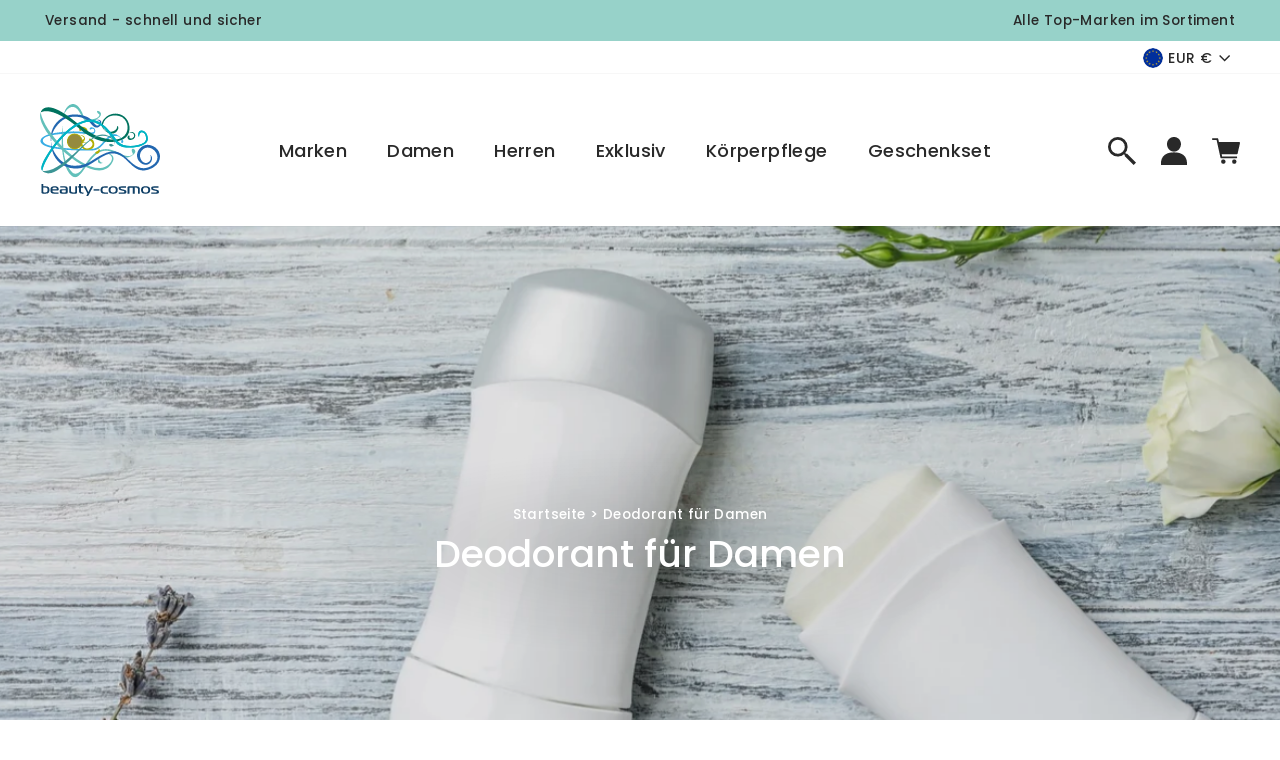

--- FILE ---
content_type: text/html; charset=utf-8
request_url: https://beauty-cosmos.com/de-nl/collections/deodorant-fuer-damen
body_size: 97397
content:
<!doctype html>
<html class="no-js" lang="de" dir="ltr">
<head>






    <script>
        var sDomain = location.host;

        /****** Start thirdPartyScriptDefinition ******/
        (function(){
            window.thirdPartyScriptDefinition = [
                /* start example

                {
                    "src" : "facebook",
                    "cookie" : "fr",
                    "provider" : "facebook.com",
                    "description" : "",
                    "expires" : 7776000,
                    "domain" : "facebook.com",
                    "declaration" : 1,
                    "group" : "facebook"
                },{
                    "src" : "facebook",
                    "cookie" : "_fbp",
                    "provider" : sDomain,
                    "description" : "",
                    "expires" : 7776000,
                    "domain" : sDomain,
                    "declaration" : 1,
                    "group" : "facebook"
                }

                end example */
            ]
        })();
        /****** End thirdPartyScriptDefinition ******/

        /**
################################## BEECLEVER GMBH KOBLENZ ###################################
##### Copyright (c) 2019-present, beeclever GmbH Koblenz DE, All rights reserved.       #####
##### THE SOFTWARE IS PROVIDED 'AS IS', WITHOUT WARRANTY OF ANY KIND, EXPRESS OR        #####
##### IMPLIED, INCLUDING BUT NOT LIMITED TO THE WARRANTIES OF MERCHANTABILITY, FITNESS  #####
##### FOR A PARTICULAR PURPOSE AND NONINFRINGEMENT. IN NO EVENT SHALL THE AUTHORS OR    #####
##### COPYRIGHT HOLDERS BE LIABLE FOR ANY CLAIM, DAMAGES OR OTHER LIABILITY, WHETHER    #####
##### IN AN ACTION OF CONTRACT, TORT OR OTHERWISE, ARISING FROM, OUT OF OR IN           #####
##### CONNECTION WITH THE SOFTWARE OR THE USE OR OTHER DEALINGS IN THE SOFTWARE.        #####
#############################################################################################

#####  !!!IMPORTANT!!! !!!IMPORTANT!!! !!!IMPORTANT!!! !!!IMPORTANT!!! !!!IMPORTANT!!!  #####
#####                                                                                   #####
##### The contents of this file may not be changed. If the app is updated, we reserve   #####
##### the right to change this file at any time. Possible changes on your part will     #####
##### then be automatically discarded.                                                  #####
#############################################################################################
*/
var GDPR_LC_versionNr=20201126214845;var GDPR_LC_ZLoad=function(){       var sDomain=location.host;var defaultDefinition=[{"src":"facebook","cookie":"fr","provider":"facebook.com","description":"","expires":7776000,"domain":"facebook.com","declaration":1,"group":"facebook"},{"src":"facebook","cookie":"_fbp","provider":sDomain,"description":"","expires":7776000,"domain":sDomain,"declaration":1,"group":"facebook"},{"src":"google-analytics.com","cookie":"_ga","provider":sDomain,"description":"","expires":63072000,"domain":sDomain,"declaration":1,"group":"google"},{"src":"googletagmanager.com","cookie":"_ga","provider":sDomain,"description":"","expires":63072000,"domain":sDomain,"declaration":1,"group":"google"},{"src":"googletagmanager.com","cookie":"_gid","provider":sDomain,"description":"","expires":86400,"domain":sDomain,"declaration":1,"group":"google"},{"src":"googletagmanager.com","cookie":"_gat","provider":sDomain,"description":"","expires":86400,"domain":sDomain,"declaration":1,"group":"google"},{"src":"googleadservices.com","cookie":"_ga","provider":sDomain,"description":"","expires":63072000,"domain":sDomain,"declaration":1,"group":"google"}];if(window.thirdPartyScriptDefinition===undefined){window.thirdPartyScriptDefinition=[];defaultDefinition.forEach(function(value){window.thirdPartyScriptDefinition.push(value)})}else{var exist=false;defaultDefinition.forEach(function(script){window.thirdPartyScriptDefinition.forEach(function(value){if(value.src===script.src&&value.cookie===script.cookie){exist=true}});if(!exist){window.thirdPartyScriptDefinition.push(script)}})} (function polyfill(){if(!Array.from){Array.from=(function(){var toStr=Object.prototype.toString;var isCallable=function(fn){return typeof fn==='function'||toStr.call(fn)==='[object Function]'};var toInteger=function(value){var number=Number(value);if(isNaN(number)){return 0} if(number===0||!isFinite(number)){return number} return(number>0?1:-1)*Math.floor(Math.abs(number))};var maxSafeInteger=Math.pow(2,53)-1;var toLength=function(value){var len=toInteger(value);return Math.min(Math.max(len,0),maxSafeInteger)};return function from(arrayLike){var C=this;var items=Object(arrayLike);if(arrayLike==null){throw new TypeError('Array.from requires an array-like object - not null or undefined')} var mapFn=arguments.length>1?arguments[1]:void undefined;var T;if(typeof mapFn!=='undefined'){if(!isCallable(mapFn)){throw new TypeError('Array.from: when provided, the second argument must be a function')} if(arguments.length>2){T=arguments[2]}} var len=toLength(items.length);var A=isCallable(C)?Object(new C(len)):new Array(len);var k=0;var kValue;while(k<len){kValue=items[k];if(mapFn){A[k]=typeof T==='undefined'?mapFn(kValue,k):mapFn.call(T,kValue,k)}else{A[k]=kValue} k+=1} A.length=len;return A}}())}})();window.BC_JSON_ObjectBypass={"_ab":{"description":"Used in connection with access to admin.","path":"\/","domain":"","provider":"Shopify","type":"type_0","expires":"86400","recommendation":"0","editable":"false","deletable":"false","set":"0"},"_secure_session_id":{"description":"Used in connection with navigation through a storefront.","path":"\/","domain":"","provider":"Shopify","type":"type_0","expires":"2592000","recommendation":"0","editable":"false","deletable":"false","set":"0"},"__cfduid":{"description":"The _cfduid cookie helps Cloudflare detect malicious visitors to our Customers’ websites and minimizes blocking legitimate users.","path":"\/","domain":"","provider":"Cloudflare","type":"type_0","expires":"2592000","recommendation":"0","editable":"false","deletable":"false","set":"0"},"Cart":{"description":"Used in connection with shopping cart.","path":"\/","domain":"","provider":"Shopify","type":"type_0","expires":"1209600","recommendation":"0","editable":"false","deletable":"false","set":"0"},"cart":{"description":"Used in connection with shopping cart.","path":"\/","domain":"","provider":"Shopify","type":"type_0","expires":"1209600","recommendation":"0","editable":"false","deletable":"false","set":"0"},"cart_sig":{"description":"Used in connection with checkout.","path":"\/","domain":"","provider":"Shopify","type":"type_0","expires":"1209600","recommendation":"0","editable":"false","deletable":"false","set":"0"},"cart_ts":{"description":"Used in connection with checkout.","path":"\/","domain":"","provider":"Shopify","type":"type_0","expires":"1209600","recommendation":"0","editable":"false","deletable":"false","set":"0"},"cart_ver":{"description":"Used in connection with shopping cart.","path":"\/","domain":"","provider":"Shopify","type":"type_0","expires":"1209600","recommendation":"0","editable":"false","deletable":"false","set":"0"},"checkout_token":{"description":"Used in connection with checkout.","path":"\/","domain":"","provider":"Shopify","type":"type_0","expires":"31536000","recommendation":"0","editable":"false","deletable":"false","set":"0"},"Secret":{"description":"Used in connection with checkout.","path":"\/","domain":"","provider":"Shopify","type":"type_0","expires":"31536000","recommendation":"0","editable":"false","deletable":"false","set":"0"},"secure_customer_sig":{"description":"Used in connection with customer login.","path":"\/","domain":"","provider":"Shopify","type":"type_0","expires":"31536000","recommendation":"0","editable":"false","deletable":"false","set":"0"},"storefront_digest":{"description":"Used in connection with customer login.","path":"\/","domain":"","provider":"Shopify","type":"type_0","expires":"31536000","recommendation":"0","editable":"false","deletable":"false","set":"0"},"_shopify_u":{"description":"Used to facilitate updating customer account information.","path":"\/","domain":"","provider":"Shopify","type":"type_0","expires":"31536000","recommendation":"0","editable":"false","deletable":"false","set":"0"},"XSRF-TOKEN":{"description":"Used in connection with GDPR legal Cookie.","path":"\/","domain":"","provider":"GDPR Legal Cookie","type":"type_0","expires":"31536000","recommendation":"0","editable":"false","deletable":"false","set":"0"},"gdpr_legal_cookie_session":{"description":"Used in connection with GDPR legal Cookie.","path":"\/","domain":"","provider":"GDPR Legal Cookie","type":"type_0","expires":"0","recommendation":"0","editable":"false","deletable":"false","set":"0"},"_bc_c_set":{"description":"Used in connection with GDPR legal Cookie.","path":"\/","domain":"","provider":"GDPR Legal Cookie","type":"type_0","expires":"2592000","recommendation":"0","editable":"false","deletable":"false","set":"0","optIn":true,"live":"1"},"_tracking_consent":{"description":"For Shopify User Consent Tracking.","path":"\/","domain":"","provider":"Shopify","type":"type_0","expires":"31536000","recommendation":"0","editable":"false","deletable":"false","set":"0"},"_shopify_m":{"description":"Used for managing customer privacy settings.","path":"\/","domain":"","provider":"Shopify","type":"type_0","expires":"31536000","recommendation":"0","editable":"false","deletable":"false","set":"0"},"_shopify_tm":{"description":"Used for managing customer privacy settings.","path":"\/","domain":"","provider":"Shopify","type":"type_0","expires":"31536000","recommendation":"0","editable":"false","deletable":"false","set":"0"},"_shopify_tw":{"description":"Used for managing customer privacy settings.","path":"\/","domain":"","provider":"Shopify","type":"type_0","expires":"31536000","recommendation":"0","editable":"false","deletable":"false","set":"0"},"_storefront_u":{"description":"Used to facilitate updating customer account information.","path":"\/","domain":"","provider":"Shopify","type":"type_0","expires":"31536000","recommendation":"0","editable":"false","deletable":"false","set":"0"},"cart_currency":{"description":"Used in connection with cart and checkout.","path":"\/","domain":"","provider":"Shopify","type":"type_0","expires":"31536000","recommendation":"0","editable":"false","deletable":"false","set":"0"},"_orig_referrer":{"description":"Used in connection with shopping cart.","path":"\/","domain":"","provider":"Shopify","type":"type_1","expires":"1209600","recommendation":"1","editable":"true","deletable":"false","set":"1"},"_landing_page":{"description":"Track landing pages.","path":"\/","domain":"","provider":"Shopify","type":"type_1","expires":"1209600","recommendation":"1","editable":"true","deletable":"false","set":"1"},"_s":{"description":"Shopify analytics.","path":"\/","domain":"","provider":"Shopify","type":"type_1","expires":"1800","recommendation":"1","editable":"true","deletable":"false","set":"1"},"_shopify_d":{"description":"Shopify analytics.","path":"\/","domain":"","provider":"Shopify","type":"type_1","expires":"1209600","recommendation":"1","editable":"true","deletable":"false","set":"1"},"_shopify_fs":{"description":"Shopify analytics.","path":"\/","domain":"","provider":"Shopify","type":"type_1","expires":"1209600","recommendation":"1","editable":"true","deletable":"false","set":"1"},"_shopify_s":{"description":"Shopify analytics.","path":"\/","domain":"","provider":"Shopify","type":"type_1","expires":"1800","recommendation":"1","editable":"true","deletable":"false","set":"1"},"_shopify_y":{"description":"Shopify analytics.","path":"\/","domain":"","provider":"Shopify","type":"type_1","expires":"31536000","recommendation":"1","editable":"true","deletable":"false","set":"1"},"_y":{"description":"Shopify analytics.","path":"\/","domain":"","provider":"Shopify","type":"type_1","expires":"31536000","recommendation":"1","editable":"true","deletable":"false","set":"1"},"_shopify_sa_p":{"description":"Shopify analytics relating to marketing \u0026 referrals.","path":"\/","domain":"","provider":"Shopify","type":"type_1","expires":"1800","recommendation":"1","editable":"true","deletable":"false","set":"1"},"_shopify_sa_t":{"description":"Shopify analytics relating to marketing \u0026 referrals.","path":"\/","domain":"","provider":"Shopify","type":"type_1","expires":"1800","recommendation":"1","editable":"true","deletable":"false","set":"1"},"_shopify_uniq":{"description":"Shopify analytics.","path":"\/","domain":"","provider":"Shopify","type":"type_1","expires":"1800","recommendation":"1","editable":"true","deletable":"false","set":"1"},"_shopify_visit":{"description":"Shopify analytics.","path":"\/","domain":"","provider":"Shopify","type":"type_1","expires":"1800","recommendation":"1","editable":"true","deletable":"false","set":"1"},"tracked_start_checkout":{"description":"Shopify analytics relating to checkout.","path":"\/","domain":"","provider":"Shopify","type":"type_1","expires":"1800","recommendation":"1","editable":"true","deletable":"false","set":"1"},"ki_r":{"description":"Shopify analytics.","path":"\/","domain":"","provider":"Shopify","type":"type_1","expires":"1800","recommendation":"1","editable":"true","deletable":"false","set":"1"},"ki_t":{"description":"Shopify analytics.","path":"\/","domain":"","provider":"Shopify","type":"type_1","expires":"1800","recommendation":"1","editable":"true","deletable":"false","set":"1"},"ab_test_*":{"description":"Shopify analytics.","path":"\/","domain":"","provider":"Shopify","type":"type_1","expires":"1800","recommendation":"1","editable":"true","deletable":"false","set":"1"}};var shopifyCookies={'_s':!1,'_shopify_fs':!1,'_shopify_s':!1,'_shopify_y':!1,'_y':!1,'_shopify_sa_p':!1,'_shopify_sa_t':!1,'_shopify_uniq':!1,'_shopify_visit':!1,'tracked_start_checkout':!1,'bc_trekkie_fbp_custom':!1};function GDPR_LC_Token(){var getToken={"tokenLength":8,"ranToken":'',"randomize":function(){return Math.random().toString(32).substr(2)},"generate":function(){while(this.ranToken.length<=this.tokenLength){this.ranToken+=this.randomize()} this.ranToken='beauty-cosmos2020.myshopify.com'+Date.now()+this.ranToken;return btoa(this.ranToken)},"get":function(){return this.generate()}};return getToken.get()};function getCookieValue(a){var b=document.cookie.match('(^|;)\\s*'+a+'\\s*=\\s*([^;]+)');return b?b.pop():false};function loadCookieSettings(sessID){var script=document.createElement('script');script.src='https://cookieapp-staging.beeclever.app/get-cookie-setting?shopify_domain=beauty-cosmos2020.myshopify.com&token='+sessID;script.async=false;document.head.appendChild(script);script.addEventListener('load',function(){console.log('UserData loaded')})};(function setUserCookieData(){window.GDPR_LC_Sess_ID_Name="GDPR_LC_SESS_ID";window.GDPR_LC_Sess_ID=getCookieValue(window.GDPR_LC_Sess_ID_Name);if(window.GDPR_LC_Sess_ID){loadCookieSettings(window.GDPR_LC_Sess_ID)}else{window.GDPR_LC_Sess_ID=GDPR_LC_Token()}})();function setBC_GDPR_LEGAL_custom_cookies(){window['BC_GDPR_LEGAL_custom_cookies']=window['BC_GDPR_LEGAL_custom_cookies']||{};window['BC_GDPR_LEGAL_custom_cookies']['list']=window['BC_GDPR_LEGAL_custom_cookies']['list']||{};if('GDPR_legal_cookie'in localStorage){window['BC_GDPR_LEGAL_custom_cookies']['list']=JSON.parse(window.localStorage.getItem('GDPR_legal_cookie'))}};setBC_GDPR_LEGAL_custom_cookies();(function(){var hasConsent=!1;Array.from(Object.keys(window['BC_GDPR_LEGAL_custom_cookies']['list'])).forEach(function(c){if(shopifyCookies.hasOwnProperty(c)&&window['BC_GDPR_LEGAL_custom_cookies']['list'][c].userSetting){hasConsent=!0}});var wt=window.trekkie,ws=window.ShopifyAnalytics;if(!hasConsent&&wt!==undefined){wt=[],wt.integrations=wt.integrations||!0,ws=ws.lib=ws.meta=ws.meta.page={},ws.lib.track=function(){}}})();window.BC_GDPR_2ce3a13160348f524c8cc9={'google':[            ],    '_bc_c_set':'customScript','customScriptsSRC':[]};window.bc_tagManagerTasks={"bc_tgm_aw":"google","bc_tgm_gtm":"google","bc_tgm_ua":"google","bc_tgm_fbp":"facebook","any":"any","_bc_c_set":"customScript"};var wl=whiteList=["recaptcha","notifications.google"];var GDPR_LC_scriptPath='gdpr-legal-cookie.beeclever.app';if(window.GDPR_LC_Beta_activate!==undefined&&window.GDPR_LC_Beta_activate){GDPR_LC_scriptPath='cookieapp-staging.beeclever.app'} wl.push(GDPR_LC_scriptPath);   var checkIsBlackListed=function(src){setBC_GDPR_LEGAL_custom_cookies();if(src===null){return null} if(!!window.TrustedScriptURL&&src instanceof TrustedScriptURL){src=src.toString()} var r=!1;for(var x=thirdPartyScriptDefinition.length-1;x>=0;x--){var bSrc=thirdPartyScriptDefinition[x]['src'];if(src.indexOf(bSrc)!==-1&&src.toLowerCase().indexOf('jquery')===-1){r=x}} wl.forEach(function(wSrc){if(src.indexOf(wSrc)!==-1){r=false}});if(r!==false){function getTCookieName(name,index){var tCookieObject=thirdPartyScriptDefinition[index];if(tCookieObject!==undefined){var cookies=[];thirdPartyScriptDefinition.forEach(function(cookie){if(cookie['src']===tCookieObject['src']){cookies.push(cookie)}});var tCookieName=tCookieObject['cookie'];if(tCookieObject['domain']!==document.location.host){tCookieName=tCookieObject['cookie']+'$%bc%$'+tCookieObject['domain']} if(tCookieName===name&&tCookieObject['domain']===window['BC_GDPR_LEGAL_custom_cookies']['list'][name]['domain']){if(window['BC_GDPR_LEGAL_custom_cookies']['list'][name]['userSetting']){index=!1}} cookies.forEach(function(cookie){if(window['BC_GDPR_LEGAL_custom_cookies']['list'][cookie['cookie']]!==undefined&&window['BC_GDPR_LEGAL_custom_cookies']['list'][cookie['cookie']]['userSetting']){index=!1}});return index} return!1};var cookieListKeys=Array.from(Object.keys(window['BC_GDPR_LEGAL_custom_cookies']['list']));if(cookieListKeys.length>0){Array.from(Object.keys(window['BC_GDPR_LEGAL_custom_cookies']['list'])).forEach(function(cookieName){r=getTCookieName(cookieName.toString(),r)})}else{for(var x=thirdPartyScriptDefinition.length-1;x>=0;x--){var tCookie=thirdPartyScriptDefinition[x];if(src.indexOf(tCookie['src'])!==-1){r=tCookie['cookie']+'$%bc%$'+tCookie['domain']}} return r}} return r};(function(){window.scriptElementsHidden=window.scriptElementsHidden||[];window.callbackFunc=function(elem,args){for(var x=0;x<elem.length;x++){if(elem[x]===null||elem[x]===undefined||elem[x]['nodeName']===undefined){return} if(elem[x]['nodeName'].toLowerCase()=='script'){if(elem[x].hasAttribute('src')){if(document.querySelector('[src="https://cookieapp-staging.beeclever.app/js/get-script.php"]')!==null){elem[x]=document.createElement('script');elem[x].setAttribute('bc_empty_script_tag','')} var blackListed=checkIsBlackListed(elem[x].getAttribute('src'));var fName=!1;try{new Error()}catch(e){var caller=e.stack.split('\n');var x=0;for(;x<caller.length;x++){caller[x]=caller[x].trim();caller[x]=caller[x].replace('at ','');caller[x]=caller[x].substr(0,caller[x].indexOf(' '));caller[x]=caller[x].replace('Array.','')} for(;x>=0;x--){if(caller[x]==='ICS'&&x>0){if(caller[x-1]in window['BC_GDPR_LEGAL_custom_cookies']['list']){fName=caller[x-1]}}}} if(fName===!1&&blackListed!==!1){elem[x].setAttribute('type','javascript/blocked');elem[x].setAttribute('cookie',blackListed)}else if(blackListed!==!0&&elem[x].getAttribute('type')==='javascript/blocked'){elem[x].setAttribute('type','javascript')} if(fName){elem[x].setAttribute("data-callerName",fName)} elem[x].setAttribute('src',elem[x].getAttribute('src'))} if(elem[x]['type']=='javascript/blocked'){window.scriptElementsHidden.push(elem[x]);elem[x]=document.createElement('script');elem[x].setAttribute('bc_empty_script_tag','')}}}};window._a=Element.prototype.appendChild;Element.prototype.appendChild=function(){window.callbackFunc.call(this,arguments);return window._a.apply(this,arguments)};window._b=Element.prototype.append;Element.prototype.append=function(){window.callbackFunc.call(this,arguments);return window._b.apply(this,arguments)};window._c=Element.prototype.insertBefore;Element.prototype.insertBefore=function(){window.callbackFunc.call(this,arguments);return window._c.apply(this,arguments)};window._d=Element.prototype.replaceChild;Element.prototype.replaceChild=function(){window.callbackFunc.call(this,arguments);return window._d.apply(this,arguments)};window._e=Element.prototype.insertNode;Element.prototype.insertNode=function(){window.callbackFunc.call(this,arguments);return window._e.apply(this,arguments)}})();if(!window.msCrypto){Array.from(document.head.querySelectorAll('[bc_empty_script_tag=""]')).forEach(function(script){script.remove()})}};if(window.GDPR_LC_ZLoad_loaded===undefined){GDPR_LC_ZLoad();window.GDPR_LC_ZLoad_loaded=true}


        

        var customCookies = {
            "testCookie" : true
        };

        function BC_GDPR_CustomScriptForShop () {
            return [

                function testCookie () {
                    // your additional script
                }

                
            ];
        }

    </script>





  <meta charset="utf-8">
  <meta http-equiv="X-UA-Compatible" content="IE=edge,chrome=1">
  <meta name="viewport" content="width=device-width,initial-scale=1">
   <meta name="facebook-domain-verification" content="vjk2zgsuwhkfgfciljjjt9gup90qk0" />
  <link rel="canonical" href="https://beauty-cosmos.com/de-nl/collections/deodorant-fuer-damen">
  <link rel="preconnect" href="https://cdn.shopify.com">
  <link rel="preconnect" href="https://fonts.shopifycdn.com">
  <link rel="dns-prefetch" href="https://productreviews.shopifycdn.com">
  <link rel="dns-prefetch" href="https://ajax.googleapis.com">
  <link rel="dns-prefetch" href="https://maps.googleapis.com">
  <link rel="dns-prefetch" href="https://maps.gstatic.com"><link rel="shortcut icon" href="//beauty-cosmos.com/cdn/shop/files/Favicon_32x32.png?v=1624003862" type="image/png" /><title>Damen Deodorant &amp; Deo online kaufen
&ndash; beauty-cosmos
</title>
<meta name="description" content="Deodorants für Frauen bei beauty-cosmos günstig bestellen❤️Vielfältige Auswahl, finden Sie Ihr Deodorant in verschiedenen Varianten."><meta property="og:site_name" content="beauty-cosmos">
  <meta property="og:url" content="https://beauty-cosmos.com/de-nl/collections/deodorant-fuer-damen">
  <meta property="og:title" content="Damen Deodorant &amp; Deo online kaufen">
  <meta property="og:type" content="website">
  <meta property="og:description" content="Deodorants für Frauen bei beauty-cosmos günstig bestellen❤️Vielfältige Auswahl, finden Sie Ihr Deodorant in verschiedenen Varianten."><meta property="og:image" content="http://beauty-cosmos.com/cdn/shop/collections/Kategorie_Deo_Damen_AdobeStock_251778194.jpg?v=1627376288">
    <meta property="og:image:secure_url" content="https://beauty-cosmos.com/cdn/shop/collections/Kategorie_Deo_Damen_AdobeStock_251778194.jpg?v=1627376288">
    <meta property="og:image:width" content="6720">
    <meta property="og:image:height" content="2237"><meta name="twitter:site" content="@">
  <meta name="twitter:card" content="summary_large_image">
  <meta name="twitter:title" content="Damen Deodorant &amp; Deo online kaufen">
  <meta name="twitter:description" content="Deodorants für Frauen bei beauty-cosmos günstig bestellen❤️Vielfältige Auswahl, finden Sie Ihr Deodorant in verschiedenen Varianten.">
<link rel="preload" href="https://cdn.shopify.com/s/files/1/0290/6659/2344/files/AdobeStock_63454929_2_1080x.jpg?v=1627388842">

  <style type="text/css">
  /* Critical Path CSS Generated by Pegasaas Accelerator at https://pegasaas.com/ for https://beauty-cosmos2020.myshopify.com/ viewport Desktop - 1920px */
  @charset "UTF-8";:root{--colorBtnPrimary:#926802;--colorBtnPrimaryLight:#c48c03;--colorBtnPrimaryDim:#795602;--colorBtnPrimaryText:#ffffff;--colorCartDot:#926802;--colorLink:#292929;--colorTextBody:#292929;--colorPrice:#1c1d1d;--colorTextSavings:#ff4545;--colorSaleTag:#926802;--colorSaleTagText:#ffffff;--colorBody:#ffffff;--colorBodyDim:#f2f2f2;--colorFooter:#ffffff;--colorFooterText:#292929;--colorBorder:#d1d1d1;--colorNav:#ffffff;--colorNavText:#292929;--colorAnnouncement:#97d2c9;--colorAnnouncementText:#292929;--colorHeroText:#ffffff;--colorModalBg:#efefef;--colorImageOverlay:#292929;--colorImageOverlayOpacity:0.11;--colorImageOverlayTextShadow:0.11;--colorSmallImageBg:rgba(0,0,0,0);--colorLargeImageBg:#0f0f0f;--colorGridOverlay:#000000;--colorGridOverlayOpacity:0.1;--colorDrawers:#ffffff;--colorDrawersDim:#f2f2f2;--colorDrawerBorder:#e8e8e1;--colorDrawerText:#292929;--colorDrawerTextDark:#030303;--colorDrawerButton:#926802;--colorDrawerButtonText:#ffffff;--grid-gutter:17px;--color-body-text:#292929;--color-body:#ffffff;--color-bg:#ffffff}@media only screen and (min-width:769px){:root{--grid-gutter:22px}}@keyframes rise-up{0%{opacity:1;transform:translateY(120%)}to{opacity:1;transform:translateY(0)}}@keyframes fade-in{0%{opacity:0}to{opacity:1}}@keyframes zoom-fade{0%{opacity:0;transform:scale(1.3)}to{opacity:1;transform:scale(1)}}.flickity-enabled{position:relative}.flickity-viewport{overflow:hidden;position:relative;height:100%}.flickity-slider{position:absolute;width:100%;height:100%}.flickity-button{position:absolute;border:none;color:#fff;color:var(--colorBtnPrimaryText);background:#926802;background:var(--colorBtnPrimary);border-radius:50%}.flickity-button:disabled{display:none}.flickity-prev-next-button{top:50%;width:40px;height:40px;transform:translateY(-50%)}@media only screen and (max-width:768px){.flickity-prev-next-button{width:33px;height:33px}}.flickity-previous{left:10px}.flickity-next{right:10px}.flickity-button-icon{position:absolute;left:35%;top:35%;width:30%;height:30%;fill:currentColor}.flickity-page-dots{position:absolute;width:100%;bottom:-25px;padding:0;margin:0;list-style:none;text-align:center;line-height:1;color:currentColor}.flickity-page-dots .dot{display:inline-block;vertical-align:middle;width:6px;height:6px;margin:0 5px;border-radius:100%;background-color:currentColor;opacity:.4}.flickity-page-dots .dot.is-selected{opacity:1;background-color:currentColor;width:9px;height:9px}*,:after,:before,input{box-sizing:border-box}body,html{padding:0;margin:0}details,footer,header,main,summary{display:block}input[type=search]::-webkit-search-cancel-button,input[type=search]::-webkit-search-decoration{-webkit-appearance:none}.grid:after{content:"";display:table;clear:both}.grid{list-style:none;margin:0;padding:0;margin-left:-22px}@media only screen and (max-width:768px){.grid{margin-left:-17px}}.grid__item{float:left;padding-left:22px;width:100%;min-height:1px}@media only screen and (max-width:768px){.grid__item{padding-left:17px}}.one-half{width:50%}@media only screen and (max-width:768px){.small--one-whole{width:100%}.small--one-half{width:50%}}@media only screen and (min-width:769px){.medium-up--one-quarter{width:25%}.medium-up--one-fifth{width:20%}}.hide{display:none!important}.text-left{text-align:left!important}.text-center{text-align:center!important}@media only screen and (max-width:768px){.small--hide{display:none!important}}@media only screen and (min-width:769px){.medium-up--hide{display:none!important}}.flex-grid{display:flex;flex-wrap:nowrap;flex:1 1 100%;width:100%}@media (min-width:1024){.flex-grid{flex-wrap:wrap}}[data-center-text=true] .flex-grid{justify-content:center}.flex-grid--gutters{margin-top:-15px;margin-left:-15px}.flex-grid__item{flex:0 1 100%;display:flex;align-items:stretch}.flex-grid--gutters .flex-grid__item{padding-top:15px;padding-left:15px}.flex-grid__item>*{flex:1 1 100%}@media only screen and (min-width:769px){.flex-grid__item--50{flex-basis:50%}}.visually-hidden{clip:rect(0,0,0,0);overflow:hidden;position:absolute;height:1px;width:1px}html{touch-action:manipulation}body,html{background-color:#fff;background-color:var(--colorBody);color:#292929;color:var(--colorTextBody)}.page-width{max-width:1500px;margin:0 auto}.page-width{padding:0 17px}@media only screen and (min-width:769px){.page-width{padding:0 40px}}.page-width--narrow{max-width:1000px}@media only screen and (max-width:768px){.page-width--flush-small{padding:0}}.main-content{display:block;min-height:300px}@media only screen and (min-width:769px){.main-content{min-height:700px}}body,button,input{font-family:var(--typeBasePrimary),var(--typeBaseFallback);font-size:calc(var(--typeBaseSize)*.85);letter-spacing:var(--typeBaseSpacing);line-height:var(--typeBaseLineHeight)}@media only screen and (min-width:769px){body,button,input{font-size:var(--typeBaseSize)}}body,button,input{-webkit-font-smoothing:antialiased;-webkit-text-size-adjust:100%;text-rendering:optimizeSpeed}body{font-weight:var(--typeBaseWeight)}p{margin:0 0 15px 0}p img{margin:0}strong{font-weight:700}small{font-size:.85em}label:not(.variant__button-label){font-size:.75em}label{display:block;margin-bottom:10px}.h1,.h2,.h5,h1,h2,h3,h6{display:block;margin:0 0 7.5px}@media only screen and (min-width:769px){.h1,.h2,.h5,h1,h2,h3,h6{margin:0 0 15px}}h1 a{text-decoration:none;font-weight:inherit}.h1,.h2,h1,h2,h3{font-family:var(--typeHeaderPrimary),var(--typeHeaderFallback);font-weight:var(--typeHeaderWeight);letter-spacing:var(--typeHeaderSpacing);line-height:var(--typeHeaderLineHeight)}.h1,h1{font-size:calc(var(--typeHeaderSize)*.75)}.h2,h2{font-size:calc(var(--typeHeaderSize)*.7)}h3{font-size:calc(var(--typeHeaderSize)*.5)}@media only screen and (min-width:769px){.h1,h1{font-size:var(--typeHeaderSize)}.h2,h2{font-size:calc(var(--typeHeaderSize)*.85)}h3{font-size:calc(var(--typeHeaderSize)*.55)}}.h5,h6{letter-spacing:0;font-size:.75em;margin-bottom:10px}@media only screen and (max-width:768px){.h5,h6{margin-bottom:5px}}.ajaxcart__subtotal{font-size:.75em;margin-bottom:10px}ol,ul{margin:0 0 15px 30px;padding:0;text-rendering:optimizeLegibility}ol{list-style:decimal}ul ul{margin:4px 0 5px 20px}li{margin-bottom:.25em}.text-link,a{color:#292929;color:var(--colorTextBody);text-decoration:none;background:0 0}.text-link{display:inline;border:0 none;background:0 0;padding:0;margin:0}.rte a{color:#292929;color:var(--colorLink)}button{overflow:visible}.btn{line-height:1.42;text-decoration:none;text-align:center;white-space:normal;font-size:calc(var(--typeBaseSize) - 4px);font-size:max(calc(var(--typeBaseSize) - 4px),13px);font-weight:700;display:inline-block;padding:11px 20px;margin:0;width:auto;min-width:90px;vertical-align:middle;border:1px solid transparent;-webkit-appearance:none;-moz-appearance:none;border-radius:var(--buttonRadius);color:#fff;color:var(--colorBtnPrimaryText);background:#926802;background:var(--colorBtnPrimary)}@media only screen and (max-width:768px){.btn{padding:9px 17px;font-size:calc(var(--typeBaseSize) - 6px);font-size:max(calc(var(--typeBaseSize) - 6px),11px)}}[data-button_style=square] .btn:not(.btn--secondary):not(.btn--tertiary):not(.btn--inverse):not(.btn--body):not(.btn--static){position:relative;overflow:hidden}[data-button_style=square] .btn:not(.btn--secondary):not(.btn--tertiary):not(.btn--inverse):not(.btn--body):not(.btn--static):after{content:"";position:absolute;top:0;left:150%;width:200%;height:100%;transform:skewX(-20deg);background-image:linear-gradient(90deg,transparent,hsla(0,0%,100%,.25),transparent)}.btn--body{border:1px solid;border-color:#d1d1d1;border-color:var(--colorBorder);background-color:#fff;background-color:var(--colorBody);color:#292929;color:var(--colorTextBody)}.btn--circle{padding:10px;border-radius:50%;min-width:0;line-height:1}.btn--circle .icon{width:20px;height:20px}.btn--circle:after,.btn--circle:before{content:none;background:0 0;width:auto}.btn--circle.btn--large .icon{width:30px;height:30px}.btn--circle.btn--large{padding:15px}.btn--small{padding:8px 14px;background-position:150% 45%;min-width:90px;font-size:calc(var(--typeBaseSize) - 6px);font-size:max(calc(var(--typeBaseSize) - 6px),12px)}@media only screen and (max-width:768px){.btn--small{font-size:calc(var(--typeBaseSize) - 8px);font-size:max(calc(var(--typeBaseSize) - 8px),10px)}}.btn--large{padding:15px 20px}.btn--large{font-size:1rem}.btn--inverse{background-color:transparent;color:#fff;border:2px solid #fff}img{border:0 none}svg:not(:root){overflow:hidden}img{max-width:100%}img[data-sizes=auto]{display:block;width:100%}.lazyload{opacity:0}.lazyloaded{opacity:1}.video-wrapper{position:relative;overflow:hidden;max-width:100%;padding-bottom:56.25%;height:0;height:auto}.video-wrapper--modal{width:1000px}.grid__image-ratio{position:relative;background-color:rgba(0,0,0,0);background-color:var(--colorSmallImageBg)}.grid__image-ratio img{opacity:0;position:absolute;top:0;left:0;width:100%;height:100%;-o-object-fit:cover;object-fit:cover}.grid__image-ratio img.lazyloaded{opacity:1;animation:fade-in 1s cubic-bezier(.26,.54,.32,1) 0s forwards}.grid__image-ratio img.grid__image-contain{-o-object-fit:contain;object-fit:contain}.grid__image-ratio:before{content:"";display:block;height:0;width:100%}.grid__image-ratio--square:before{padding-bottom:100%}.image-fit{position:relative;width:100%;height:100%;-o-object-fit:cover;object-fit:cover;font-family:"object-fit:cover";z-index:1}form{margin:0}@media only screen and (max-width:959px){input{font-size:16px!important}}button,input{-webkit-appearance:none;-moz-appearance:none}button{background:0 0;border:none;display:inline-block}input{border:1px solid;border-color:#d1d1d1;border-color:var(--colorBorder);max-width:100%;padding:8px 10px;border-radius:0}input[type=checkbox]{margin:0 10px 0 0;padding:0;width:auto}input[type=checkbox]{-webkit-appearance:checkbox;-moz-appearance:checkbox}small{display:block}.icon{display:inline-block;width:20px;height:20px;vertical-align:middle;fill:currentColor}svg.icon:not(.icon--full-color) circle,svg.icon:not(.icon--full-color) g,svg.icon:not(.icon--full-color) path,svg.icon:not(.icon--full-color) rect{fill:inherit;stroke:inherit}.icon-chevron-down path,.icon-close path,.icon-hamburger path,.icon-search path{fill:none!important;stroke-width:var(--iconWeight);stroke:currentColor!important;stroke-linecap:var(--iconLinecaps);stroke-linejoin:var(--iconLinecaps)}.icon__fallback-text{clip:rect(0,0,0,0);overflow:hidden;position:absolute;height:1px;width:1px}.drawer{display:none;position:fixed;overflow:hidden;-webkit-overflow-scrolling:touch;top:0;bottom:0;max-width:95%;z-index:30;color:#292929;color:var(--colorDrawerText);background-color:#fff;background-color:var(--colorDrawers);box-shadow:0 0 150px rgba(0,0,0,.1)}@media screen and (max-height:400px){.drawer{overflow:scroll}.drawer .drawer__contents{height:auto}}.drawer a:not(.btn){color:#292929;color:var(--colorDrawerText)}.drawer input{border-color:#e8e8e1;border-color:var(--colorDrawerBorder)}.drawer .btn{background-color:#926802;background-color:var(--colorDrawerButton);color:#fff;color:var(--colorDrawerButtonText)}.drawer--right{width:350px;right:-350px}@media only screen and (min-width:769px){.drawer--right{width:450px;right:-450px}}.drawer__fixed-header,.drawer__footer,.drawer__header,.drawer__scrollable{padding-left:15px;padding-right:15px}@media only screen and (min-width:769px){.drawer__fixed-header,.drawer__footer,.drawer__header,.drawer__scrollable{padding-left:30px;padding-right:30px}}.drawer__header{display:table;height:70px;width:100%;padding:11.53846px 0;margin-bottom:0;border-bottom:1px solid;border-bottom-color:#e8e8e1;border-bottom-color:var(--colorDrawerBorder)}.drawer__fixed-header{height:70px;overflow:visible}@media only screen and (min-width:769px){.drawer__fixed-header,.drawer__header{height:80px}}.drawer__close,.drawer__title{display:table-cell;vertical-align:middle}.drawer__title{width:100%}@media only screen and (max-width:768px){.drawer__title{padding-left:15px}}.drawer__close{width:1%;text-align:center}.drawer__close-button{position:relative;height:100%;padding:0 15px;color:inherit}.drawer__close-button .icon{height:28px;width:28px}@media only screen and (min-width:769px){.drawer__close-button{right:-30px}}.drawer__contents{height:100%;display:flex;flex-direction:column}.drawer__inner,.drawer__scrollable{flex:1 1 auto;display:flex;flex-direction:column;overflow-y:hidden}.drawer__scrollable{padding-top:15px;overflow:hidden;overflow-y:auto;-webkit-overflow-scrolling:touch}.drawer__footer{border-top:1px solid;border-top-color:#e8e8e1;border-top-color:var(--colorDrawerBorder);padding-top:15px;padding-bottom:15px}@media only screen and (min-width:769px){.drawer__footer{padding-top:22.22222px;padding-bottom:30px}}.animation-cropper{overflow:hidden;display:inline-flex}.appear-animation{opacity:0;transform:translateY(60px)}.spr-badge-starrating,.spr-icon-star-empty,.spr-starrating{color:#f3c200}.grid-product .spr-badge[data-rating="0.0"]{display:none}.grid-product .spr-badge-starrating{font-size:.65em}.grid-product .spr-icon{margin-right:1px}.grid-product .spr-badge-caption{font-size:11px;vertical-align:bottom;margin-left:4px}@media only screen and (min-width:769px){.grid-product .spr-badge-caption{font-size:12px}}.site-footer{padding-bottom:30px;background-color:#fff;background-color:var(--colorFooter);color:#292929;color:var(--colorFooterText)}@media only screen and (min-width:769px){.site-footer{padding-top:60px;padding-bottom:60px}}@media only screen and (max-width:768px){.site-footer{overflow:hidden;padding-bottom:0}.site-footer .grid__item{padding-bottom:5px}.site-footer .grid__item:after{content:"";border-bottom:1px solid;border-bottom-color:#292929;border-bottom-color:var(--colorFooterText);opacity:.12;display:block}.site-footer .grid__item:first-child{padding-top:7.5px}.site-footer .grid__item:last-child:after{display:none}}.site-footer a{color:#292929;color:var(--colorFooterText)}.rte:after{content:"";display:table;clear:both}.rte{margin-bottom:7.5px}@media only screen and (min-width:769px){.rte{margin-bottom:15px}}.rte:last-child{margin-bottom:0}.rte p{margin-bottom:15px}@media only screen and (min-width:769px){.rte p{margin-bottom:25px}}.rte p:last-child{margin-bottom:0}.rte>p:last-child{margin-bottom:0}.rte--block{margin-bottom:8px}@media only screen and (min-width:769px){.rte--block{margin-bottom:12px}}.rte a{text-decoration:none}.rte a:not(.rte__image):not(.btn){text-decoration:none;border-bottom:1px solid;border-bottom-color:rgba(41,41,41,.15);position:relative;display:inline-block}.rte a:not(.btn):after{content:"";position:absolute;bottom:-2px;left:0;width:0%;border-bottom:2px solid currentColor}.header-layout{display:flex;justify-content:space-between}.header-item{display:flex;align-items:center;flex:1 1 auto}.header-item--logo{flex:0 0 auto}.header-item--icons{justify-content:flex-end;flex:0 1 auto}.header-layout--left-center .header-item--icons,.header-layout--left-center .header-item--logo{flex:0 0 200px;max-width:50%}@media only screen and (min-width:769px){.header-layout--left-center .header-item--icons,.header-layout--left-center .header-item--logo{min-width:130px}}.header-layout[data-logo-align=left] .site-header__logo{margin-right:10px}.header-item--icons .site-nav{margin-right:-12px}@media only screen and (max-width:768px){.header-item--icons .site-nav{margin-right:-7.5px}}.site-header{position:relative;padding:7px 0;background:#fff;background:var(--colorNav)}@media only screen and (min-width:769px){.site-header{padding:20px 0}.toolbar+.header-sticky-wrapper .site-header{border-top:1px solid;border-top-color:rgba(41,41,41,.1)}}.site-header__logo{position:relative;margin:10px 0;display:block;font-size:30px;z-index:6}.site-header__logo a{max-width:100%}.site-header__logo a{text-decoration:none}.site-header__logo img{display:block}.site-header__logo-link{display:flex;align-items:center;color:#292929;color:var(--colorNavText)}@media only screen and (max-width:768px){.site-header__logo-link{margin:0 auto}}.header-sticky-wrapper{position:relative;z-index:28}.site-header__search-container{display:none;position:absolute;left:0;right:0;bottom:200%;height:100%;z-index:28;overflow:hidden}.site-header__search{position:absolute;top:0;left:0;bottom:0;right:0;z-index:28;display:flex;transform:translate3d(0,-110%,0);background-color:#fff;background-color:var(--colorBody);color:#292929;color:var(--colorTextBody)}.site-header__search .page-width{flex:1 1 100%;display:flex;align-items:stretch}@media only screen and (max-width:768px){.site-header__search .page-width{padding:0}}.site-header__search .icon{width:30px;height:30px}.site-header__search-form{flex:1 1 auto;display:flex}@media only screen and (min-width:769px){.site-header__search-form{padding:15px 0}}.site-header__search-input{border:0;width:100px;flex:1 1 auto}.site-header__search-btn{padding:0 15px}@media only screen and (min-width:769px){.site-header__search-btn--submit{padding:0 15px 0 0}.site-header__search-btn--submit .icon{position:relative;top:-1px;width:28px;height:28px}}.predictive-results{position:absolute;top:100%;left:0;right:0;background-color:#fff;background-color:var(--colorBody);color:#292929;color:var(--colorTextBody);max-height:70vh;max-height:calc(90vh - 100%);overflow:auto;box-shadow:0 10px 20px rgba(0,0,0,.09)}@media only screen and (min-width:769px){.predictive-results{max-height:calc(100vh - 100% - 33px)}}.predictive-result__layout{display:flex;flex-wrap:wrap;padding:10px;margin-left:-10px;margin-right:-10px}.predictive-results__footer{padding:0 0 30px}.search-bar__table-cell{display:flex;flex-wrap:nowrap;align-items:center}.search-bar__table-cell .brand-list-filter{margin-right:1rem}.search-bar__table-cell .sb-icon-search{display:none}.toolbar{background:#fff;background:var(--colorNav);color:#292929;color:var(--colorNavText);font-size:calc(var(--typeBaseSize)*.85)}.toolbar__content{display:flex;justify-content:flex-end;align-items:center}.section-header{margin-bottom:30px}@media only screen and (min-width:769px){.section-header{margin-bottom:50px}}[data-type_headers_align_text=true] .section-header{text-align:center}.section-header__title{margin-bottom:0}.site-nav{margin:0}.text-center .site-navigation{margin:0 auto}.site-nav__icons{white-space:nowrap}.site-nav__item{position:relative;display:inline-block;margin:0}.site-nav__item li{display:block}.site-nav__link{display:inline-block;vertical-align:middle;text-decoration:none;padding:7.5px 15px;white-space:nowrap;color:#292929;color:var(--colorNavText)}.site-nav--has-dropdown>.site-nav__link{position:relative;z-index:6}@media only screen and (max-width:959px){.site-nav__link{padding:7.5px}}.site-nav__link--underline{position:relative}.site-nav__link--underline:after{content:none}.site-nav--has-dropdown .site-nav__link--underline:after{border-bottom-color:#292929;border-bottom-color:var(--colorTextBody)}.site-nav--has-dropdown{z-index:6}.site-nav__link--icon{padding-left:12px;padding-right:12px}@media only screen and (max-width:768px){.site-nav__link--icon{padding-left:7.5px;padding-right:7.5px}.site-nav__link--icon+.site-nav__link--icon{margin-left:-4px}}.site-nav__link--icon .icon{width:30px;height:30px}.site-nav__dropdown{position:absolute;left:0;margin:0;z-index:5;display:block;visibility:hidden;background-color:#fff;background-color:var(--colorBody);min-width:100%;padding:10px 0 5px;box-shadow:0 10px 10px rgba(0,0,0,.09);transform:translate3d(0,-12px,0)}.site-nav__dropdown li{margin:0}.site-nav__dropdown>li{position:relative}.site-nav__dropdown>li>a{position:relative;z-index:6}.site-nav__dropdown a{background-color:#fff;background-color:var(--colorBody)}.mobile-nav{margin:-15px -15px 0}@media only screen and (min-width:769px){.mobile-nav{margin-left:-30px;margin-right:-30px}}.mobile-nav li{margin-bottom:0;list-style:none}.mobile-nav__item{position:relative;display:block}.mobile-nav>.mobile-nav__item{background-color:#fff;background-color:var(--colorDrawers)}.mobile-nav__item:after{content:"";position:absolute;bottom:0;left:0;right:0;border-bottom:1px solid;border-bottom-color:#e8e8e1;border-bottom-color:var(--colorDrawerBorder)}.mobile-nav__link{display:block}.mobile-nav__link--top-level{font-size:1.4em}.mobile-nav__link,.mobile-nav__toggle button{color:#292929;color:var(--colorDrawerText);padding:15px;text-decoration:none}.mobile-nav__child-item{display:flex}.mobile-nav__child-item .mobile-nav__link,.mobile-nav__child-item a{flex:1 1 auto}.mobile-nav__item--secondary a{padding-top:10px;padding-bottom:5px}.mobile-nav__item--secondary:after{display:none}.mobile-nav__item:not(.mobile-nav__item--secondary)+.mobile-nav__item--secondary{margin-top:10px}.mobile-nav__has-sublist{display:flex}.mobile-nav__has-sublist>*{flex:1 1 auto;word-break:break-word}.mobile-nav__toggle{flex:0 1 auto}.mobile-nav__toggle .icon{width:16px;height:16px}.mobile-nav__toggle button{height:60%;padding:0 30px;margin:20% 0}.mobile-nav__toggle button{border-left:1px solid;border-left-color:#e8e8e1;border-left-color:var(--colorDrawerBorder)}.mobile-nav__sublist{margin:0}.mobile-nav__sublist .mobile-nav__item:after{top:0;bottom:auto;border-bottom:none}.mobile-nav__sublist .mobile-nav__item:last-child{padding-bottom:15px}.mobile-nav__sublist .mobile-nav__link{font-weight:400;padding:7.5px 25px 7.5px 15px}.mobile-nav__social{list-style:none outside;display:flex;flex-wrap:wrap;justify-content:stretch;margin:15px 0 20px 0}@media only screen and (min-width:769px){.mobile-nav__social{margin-left:-15px;margin-right:-15px}}.mobile-nav__social a{display:block;padding:8px 30px}.mobile-nav__social a .icon{position:relative;top:-1px}.mobile-nav__social-item{flex:0 1 33.33%;text-align:center;border:1px solid;border-color:#e8e8e1;border-color:var(--colorDrawerBorder);margin:0 0 -1px}@media only screen and (min-width:769px){.site-nav__link--icon .icon{width:28px;height:28px}}.cart-link{position:relative;display:block}.cart-link__bubble{display:none}.megamenu{padding:39px 0;line-height:1.8;transform:none;opacity:0}.site-nav--is-megamenu.site-nav__item{position:static}.modal{display:none;bottom:0;left:0;opacity:1;overflow:hidden;position:fixed;right:0;top:0;z-index:30;color:#fff;align-items:center;justify-content:center}.modal__inner{transform-style:preserve-3d;flex:0 1 auto;margin:15px;max-width:calc(100% - 15px);display:flex;align-items:center}@media only screen and (min-width:769px){.modal__inner{margin:40px;max-width:calc(100% - 80px)}}.modal__centered{position:relative;flex:0 1 auto;min-width:1px;max-width:100%}.modal__close{border:0;padding:15px;position:fixed;top:0;right:0;color:#fff}@media only screen and (min-width:769px){.modal__close{padding:30px}}.modal__close .icon{width:28px;height:28px}.modal .page-width{padding:0}.collapsible-trigger{color:inherit;position:relative}.collapsible-trigger__icon{display:block;position:absolute;right:0;top:50%;width:10px;height:10px;transform:translateY(-50%)}@media only screen and (min-width:769px){.collapsible-trigger__icon{width:12px;height:12px}}.mobile-nav__has-sublist .collapsible-trigger__icon{right:25px}.collapsible-trigger__icon .icon{display:block;width:10px;height:10px}@media only screen and (min-width:769px){.collapsible-trigger__icon .icon{width:12px;height:12px}}.collapsible-trigger--inline{padding:11px 0 11px 40px}.collapsible-trigger--inline .collapsible-trigger__icon{right:auto;left:0}.collapsible-trigger__icon--circle{border:1px solid;border-color:#d1d1d1;border-color:var(--colorBorder);width:28px;height:28px;border-radius:28px;text-align:center}.collapsible-trigger__icon--circle .icon{position:absolute;top:50%;left:50%;transform:translate(-50%,-50%)}.collapsible-content--all{visibility:hidden;overflow:hidden;-webkit-backface-visibility:hidden;backface-visibility:hidden;opacity:0;height:0}.collapsible-content--all .collapsible-content__inner{transform:translateY(40px)}.rte.collapsible-content__inner--faq{padding-bottom:30px}.pswp{display:none;position:absolute;width:100%;height:100%;left:0;top:0;overflow:hidden;touch-action:none;z-index:1500;-webkit-text-size-adjust:100%;-webkit-backface-visibility:hidden;outline:0}.pswp__bg{position:absolute;left:0;top:0;width:100%;height:100%;background:#fff;background:var(--colorBody);opacity:0;transform:translateZ(0);-webkit-backface-visibility:hidden}.pswp__scroll-wrap{position:absolute;left:0;top:0;width:100%;height:100%;overflow:hidden}.pswp__container{touch-action:none;position:absolute;left:0;right:0;top:0;bottom:0}.pswp__container{-webkit-touch-callout:none}.pswp__bg{will-change:opacity}.pswp__container{-webkit-backface-visibility:hidden}.pswp__item{position:absolute;left:0;right:0;top:0;bottom:0;overflow:hidden}.pswp__button{position:relative}.pswp__button:after{content:"";display:block;position:absolute;top:0;left:0;right:0;bottom:0}.pswp__button--arrow--left .icon,.pswp__button--arrow--right .icon{width:13px;height:13px;margin:8px}.pswp__ui{position:absolute;display:flex;justify-content:center;align-items:center;bottom:30px;left:0;right:0;transform:translateY(0)}.pswp__ui .btn{margin:15px}.pswp__ui--hidden{transform:translateY(150%)}::-webkit-input-placeholder{color:inherit;opacity:.5}:-moz-placeholder{color:inherit;opacity:.5}:-ms-input-placeholder{color:inherit;opacity:.5}::-ms-input-placeholder{color:inherit;opacity:1}input{background-color:inherit;color:inherit}.index-section{margin:40px 0}.index-section+.index-section{margin-top:0}.index-section--flush{margin:0}@media only screen and (min-width:769px){.index-section{margin:75px 0}}.slideshow-wrapper{position:relative}.slideshow__pause-stop{display:block}.slideshow__pause-play{display:none}@media only screen and (min-width:769px){.site-header__logo{text-align:left}}.site-header__logo a{color:#292929;color:var(--colorNavText)}.site-nav__dropdown-link{display:block;padding:8px 15px;white-space:nowrap}.grid-product{margin-bottom:15px}@media only screen and (min-width:769px){.grid-product{margin-bottom:30px}}.grid-product__content{position:relative;text-align:left}.grid-product__title--heading{font-family:var(--typeHeaderPrimary),var(--typeHeaderFallback);font-weight:500;letter-spacing:var(--typeHeaderSpacing);line-height:var(--typeHeaderLineHeight)}.grid-product__price--heading{font-weight:600;font-size:1.25rem;color:#97d2c9}.grid-product__title--heading{font-size:calc(var(--typeBaseSize) + 2px);line-height:1}.grid-product__title{word-break:break-word;-webkit-hyphens:auto;hyphens:auto}.grid-product__link{display:block}.grid-product__image-mask{position:relative;overflow:hidden}[data-center-text=true] .grid-product__meta{text-align:center}.grid-product__meta{position:relative;padding:10px 0 6px 0;line-height:1.5}.grid-product__price{font-size:calc(var(--typeBaseSize)*.85);color:#1c1d1d;color:var(--colorPrice);margin-top:5px}.grid-product__price--original{text-decoration:line-through;margin-right:5px}.grid-product__price--savings{color:#ff4545;color:var(--colorTextSavings);margin-left:5px;white-space:nowrap}.grid-product__tag{font-size:calc(var(--typeBaseSize)*.65);position:absolute;top:0;right:0;line-height:1;padding:6px 5px 6px 7px;background-color:#926802;background-color:var(--colorBtnPrimary);color:#fff;color:var(--colorBtnPrimaryText);z-index:2}@media only screen and (min-width:769px){.grid-product__tag{font-size:calc(var(--typeBaseSize)*.85);padding:7px 7px 7px 9px}}.grid-product__tag--sale{background-color:#926802;background-color:var(--colorSaleTag);color:#fff;color:var(--colorSaleTagText)}.background-media-text{position:absolute;width:100%;overflow:hidden;background:#0f0f0f;background:var(--colorLargeImageBg);background-size:cover}.background-media-text__inner{position:absolute;z-index:1;width:100%;height:100%}.background-media-text__aligner{display:flex;align-items:center;height:100%}.background-media-text__aligner .animation-cropper{width:100%}@media only screen and (min-width:769px){.background-media-text__aligner .animation-cropper{width:50%}}.background-media-text__text{text-align:left;font-size:1.1em;color:#fff;padding:30px}@media only screen and (max-width:768px){.background-media-text__text{text-align:center}}.background-media-text__text .btn{margin-top:15px}@media only screen and (min-width:769px){.background-media-text--right{justify-content:flex-end}}.background-media-text__container{position:absolute;top:0;left:0;right:0;bottom:0}@media only screen and (max-width:768px){.background-media-text{position:relative}.background-media-text__inner{position:relative}.background-media-text__container{position:relative;height:240px}.background-media-text__aligner{margin:-6px 6px 6px}.background-media-text__text{padding:22.5px;width:auto}}@media only screen and (min-width:769px){.background-media-text--750,.background-media-text__spacer.background-media-text--750{min-height:750px}}.background-media-text__image{height:100%;object-fit:cover}[data-aos=background-media-text__animation] .background-media-text__image{opacity:0}[data-aos=background-media-text__animation].aos-animate .background-media-text__image.lazyloaded{animation:zoom-fade 2.5s cubic-bezier(.26,.54,.32,1) 0s forwards}@media only screen and (min-width:769px){[data-aos=background-media-text__animation] .background-media-text__inner .animation-contents{opacity:0}[data-aos=background-media-text__animation].loaded.aos-animate .background-media-text__inner .animation-contents{animation:rise-up 1s cubic-bezier(.26,.54,.32,1) .5s forwards}}.announcement-bar{font-size:calc(var(--typeBaseSize)*.75);position:relative;text-align:center;background-color:#97d2c9;background-color:var(--colorAnnouncement);color:#292929;color:var(--colorAnnouncementText);padding:10px 0;border-bottom-color:#d1d1d1;border-bottom-color:var(--colorBorder)}@media only screen and (min-width:769px){.announcement-bar{font-size:calc(var(--typeBaseSize)*.85)}}.announcement-slider__slide{position:relative;overflow:hidden;padding:0 5px;width:100%}.announcement-text{display:block;font-size:1em}@media only screen and (min-width:769px){.announcement-slider__slide{width:auto}.announcement-slider[data-compact=false]{display:flex;justify-content:space-between}}@media only screen and (max-width:768px){.announcement-slider .announcement-slider__slide{display:none}.announcement-slider .announcement-slider__slide:first-child{display:block}}.promo-grid--space-top{padding-top:40px}@media only screen and (min-width:769px){.promo-grid--space-top{padding-top:75px}}.promo-grid__container{display:flex;align-items:flex-start;position:relative;overflow:hidden;background-repeat:no-repeat}.promo-grid__container .btn{margin-right:10px}@media only screen and (max-width:768px){.promo-grid__container .btn{margin-right:7px}}.promo-grid__slide-link{display:block;position:absolute;width:100%;height:100%;z-index:4}.promo-grid__content{flex:0 1 auto;padding:2em 2.5em;position:relative;min-width:200px;z-index:3}.vertical-top .promo-grid__content{align-self:flex-start}.type-advanced .promo-grid__content:not(.promo-grid__content--boxed):not(.promo-grid__content--sale){color:#fff;color:var(--colorHeroText)}.type-advanced .promo-grid__content:not(.promo-grid__content--boxed):not(.promo-grid__content--sale) a{color:#fff;color:var(--colorHeroText);border-bottom:2px solid;border-bottom-color:#fff;border-bottom-color:var(--colorHeroText)}.type-advanced .promo-grid__content:not(.promo-grid__content--boxed):not(.promo-grid__content--sale) .btn--inverse{border-color:#fff;border-color:var(--colorHeroText)}.type-advanced .promo-grid__content:not(.promo-grid__content--boxed):not(.promo-grid__content--sale):after{content:"";position:absolute;top:0;right:0;bottom:0;left:0;z-index:auto;background:radial-gradient(rgba(0,0,0,.11) 0,transparent 60%);background:radial-gradient(rgba(0,0,0,var(--colorImageOverlayTextShadow)) 0,transparent 60%);margin:-100px -200px -100px -200px;z-index:1}.type-advanced .rte--strong{font-family:var(--typeHeaderPrimary),var(--typeHeaderFallback);font-weight:var(--typeHeaderWeight);letter-spacing:var(--typeHeaderSpacing);line-height:var(--typeHeaderLineHeight)}.type-advanced .rte--strong{line-height:1.1}.type-advanced .rte--strong{font-size:1.6em;line-height:1.1}@media only screen and (min-width:769px){.type-advanced .rte--strong{font-size:2.125em}}.promo-grid__bg{position:absolute;top:0;left:0;width:100%;height:100%;text-align:left}.promo-grid__container:not(.promo-grid__container--boxed) .promo-grid__bg:before{content:"";position:absolute;top:0;right:0;bottom:0;left:0;z-index:2;background-color:#292929;background-color:var(--colorImageOverlay);opacity:.11;opacity:var(--colorImageOverlayOpacity)}.promo-grid__bg-image{z-index:1;opacity:0}.promo-grid__bg-image.lazyloaded{animation:fade-in 1s cubic-bezier(.26,.54,.32,1) 0s forwards}.promo-grid__text{position:relative;z-index:2}.promo-grid__text .btn{margin-top:2px;margin-bottom:2px}.type-advanced .promo-grid__content{padding:2em}@media only screen and (max-width:768px){.type-advanced .promo-grid__content{padding:1.5em}}.type-advanced .btn{margin-bottom:10px}@media only screen and (max-width:768px){.type-advanced .btn{margin-bottom:7px}}.cart__item-sub{flex:1 1 100%;display:flex;justify-content:space-between;line-height:1}.cart__item-sub>div:first-child{margin-right:10px}.cart__item-row{margin-bottom:20px}.cart__checkout{width:100%}.cart__checkout-wrapper{margin-top:20px}.cart__checkout-wrapper .additional-checkout-buttons{margin-top:12px}.drawer .additional-checkout-buttons{margin:10px 0}.drawer__cart-empty{display:none}.product__unit-price{font-size:.8em;opacity:.8}.button-container{display:flex;width:100%;flex-wrap:wrap;align-items:center;justify-content:center;margin-bottom:30px}.button-container .footer-button{max-width:110px;margin:0 20px}.footer-button img{max-height:70px}.trustami-container-footer{margin-bottom:60px}.support-block-type-8 .support_block{border:1px solid #97d2c9;border-radius:10px;padding:30px 0;position:relative;z-index:1}@media only screen and (max-width:768px){.support-block-type-8 .support_block{margin-left:0;padding:20px 0 10px 0}}.support-block-type-8 ul{list-style:none;padding:0;width:100%}.support_section{display:block;width:100%;text-align:center;margin:auto;position:relative}@media (min-width:1312px){.support_section{display:flex;align-items:center}}.support_section .support_text h6{-ms-word-break:break-all;word-break:break-all;line-height:1.1;word-break:break-word;-webkit-hyphens:auto;-moz-hyphens:auto;hyphens:auto}@media screen and (max-width:1199px){.support_section{text-align:center}}@media screen and (max-width:567px){.support_section{padding-right:0}}.support_section .support_icon,.support_section .support_text{display:block}@media screen and (max-width:1312px){.support_section .support_icon,.support_section .support_text{width:100%;float:none;display:inline-block}}.support_section .support_icon{border-radius:50%;display:inline-block;flex-shrink:0;text-align:center;width:65px;height:65px;line-height:65px}@media screen and (max-width:1312px){.support_section .support_icon{margin-bottom:5px}}.support_section .support_text{text-align:left;margin-left:20px;vertical-align:middle}@media screen and (max-width:1312px){.support_section .support_text{margin-left:0;margin-bottom:0;text-align:center}}@media screen and (max-width:767px){.support_section .support_text{text-align:center}}.support_section .support_text p{margin-top:5px}@media screen and (max-width:967px){.support_section p{font-size:12px}}.support_section h6{margin-bottom:0;font-weight:700;font-size:20px}.support_icon .support_icon_inner{display:block;font-size:26px}.support_icon .support_icon_inner img{width:100%;display:block}@media screen and (max-width:967px){.support_icon .support_icon_inner{font-size:20px}}ul li{line-height:normal;padding-right:10px}@media screen and (max-width:1199px){li:last-child .support_section .support_text{margin-bottom:0}}@media screen and (max-width:767px){li:nth-child(3) .support_section .support_text{margin-bottom:0}}.footer-model-6 .site-footer .grid-uniform .grid__item{border:none}@media screen and (max-width:767px){.footer-model-6 .site-footer .grid-uniform .grid__item{padding-bottom:30px;margin-bottom:0}}.footer-model-6 .site-footer .address p{width:100%;position:relative}.footer-model-6 .site-footer .address>p{line-height:30px;margin-bottom:10px}.footer-model-6 .copyright{width:100%;padding:20px 0;text-align:center}@media screen and (max-width:1199px){.footer-model-6 .copyright{padding:30px 15px}}.footer-model-6 .copyright_left{margin:0}.footer-model-6 .site-footer .grid__item{padding-right:40px}@media screen and (max-width:1199px){.footer-model-6 .site-footer .grid__item{padding-right:20px}}@media screen and (max-width:767px){.footer-model-6 .site-footer .grid__item{padding-right:10px}}@media screen and (max-width:567px){.footer-model-6 .site-footer .grid__item{padding-right:15px}}.footer-model-6 .site-footer .grid__item:last-child{padding-right:0}@media screen and (max-width:767px){.footer-model-6 .site-footer .grid__item:last-child{padding-bottom:0}}@media screen and (max-width:967px){.footer-model-6 .site-footer .grid__item:nth-child(-n+2){padding-bottom:30px}}@media screen and (min-width:768px){.footer-model-6 .site-footer{padding:90px 0 30px 0;margin-top:-115px}}.product-tab-type-5 .full_width_tab .dt-sc-tabs.brand_names .grid__item{border:none}.product-tab-type-5 .grid__item{margin:0;padding:0}.product-tab-type-5 .full_width_tab .dt-sc-tabs.brand_names{border:none;margin:40px 0 50px}.product-tab-type-5{border-radius:20px}.product-tab-type-5 .full_width_tab h2{margin-bottom:0;font-weight:400}@media screen and (max-width:1199px){.product-tab-type-5 .full_width_tab h2{text-align:center}}.product-tab-type-5 .full_width_tab{padding:0}@media screen and (max-width:767px){.product-tab-type-5 .full_width_tab .brand_names .brand_logo:nth-child(-n+3){margin-bottom:15px}}@media screen and (max-width:567px){.product-tab-type-5 .full_width_tab .brand_names .brand_logo:nth-child(-n+3){margin:0}}.product-tab-type-5 .dt-sc-tabs-content{padding:0;border:none}.product-tab-type-5 .tabs--nav{margin-bottom:3rem}.product-tab-type-5 .dt-sc-tabs-content-container{display:none}.product-tab-type-5 .dt-sc-tabs-content-container.active{display:block}.product-tab-type-5 .dt-sc-tabs-content{margin:0 -15px}.product-tab-type-5 .full_width_tab ul.brand_tab{padding:0}@media screen and (max-width:1199px){.product-tab-type-5 .full_width_tab ul.brand_tab{padding:0}}@media screen and (max-width:767px){.product-tab-type-5 .full_width_tab ul.brand_tab{padding:0}}.product-tab-type-5 .full_width_tab .brand_names .brand_logo{width:16.66%;float:left;text-align:center;display:inline-block;position:relative;padding:5px;z-index:1}@media screen and (max-width:767px){.product-tab-type-5 .full_width_tab .brand_names .brand_logo{width:33%}}.product-tab-type-5 .full_width_tab .brand_names .brand_logo:before{position:absolute;top:0;left:0}.product-tab-type-5 .full_width_tab .brand_names .brand_logo:before{content:"";float:left;width:100%;height:1px;z-index:11}.product-tab-type-5 .full_width_tab .brand_names .brand_logo:before{width:90px;height:90px;z-index:-1;border-radius:50px;left:0;right:0;margin:0 auto;background-color:#97d2c9}@media screen and (max-width:567px){.product-tab-type-5 .full_width_tab .brand_names .brand_logo:before{display:none}}.product-tab-type-5 .full_width_tab .brand_names .brand_logo:after{content:"";float:left;width:1px;height:100%;position:absolute;top:0;left:-1px;z-index:11}.product-tab-type-5 .full_width_tab ul{margin:0}@media screen and (max-width:767px){.product-tab-type-5 .full_width_tab ul{padding:0}}.product-tab-type-5 .flickity-slider .grid__item{margin-right:20px;width:50%}@media (min-width:640px){.product-tab-type-5 .flickity-slider .grid__item{width:33%}}@media (min-width:800px){.product-tab-type-5 .flickity-slider .grid__item{width:25%}}@media (min-width:1000px){.product-tab-type-5 .flickity-slider .grid__item{width:20%}}.client-section .item{width:33%}@media (min-width:640px){.client-section .item{width:25%}}@media (min-width:800px){.client-section .item{width:20%}}.client-section .grid-uniform{padding:40px 0}.client-section .page-width>.grid__item{float:none}.client-section .item{text-align:center}@media screen and (max-width:767px){.client-section{padding:60px 0}}.call-to-action--space-top{padding-top:25px}@media only screen and (min-width:769px){.call-to-action--space-top{padding-top:60px}}.call-to-action--space-bottom{padding-bottom:25px}@media only screen and (min-width:769px){.call-to-action--space-bottom{padding-bottom:60px}}.call-to-action__row{display:block}@media only screen and (min-width:769px){.call-to-action__row{display:flex;align-items:center;justify-content:space-between}}.call-to-action__text{font-weight:600;font-size:1rem;text-align:center}@media only screen and (min-width:769px){.call-to-action__text{font-size:1.5rem;text-align:left}}.call-to-action__text-left{color:#fff}.call-to-action__text span{display:block;margin-bottom:.5rem}@media only screen and (min-width:769px){.call-to-action__text span{display:inline-block;margin-bottom:0}}.call-to-action__text p{margin:0}.call-to-action__action{text-align:center;margin-top:1rem}@media only screen and (min-width:769px){.call-to-action__action{text-align:left;margin-top:0}}.call-to-action__action .btn{font-size:1em}@media only screen and (min-width:769px){.call-to-action__action .btn{font-size:1.4em}}.page-block-faq button{width:100%;background-color:#97d2c9}.page-block-faq .collapsible-trigger--inline .collapsible-trigger__icon{right:10px;left:auto;border:0}@media (min-width:768px){.page-block-faq .collapsible-trigger--inline .collapsible-trigger__icon{right:20px}}.page-block-faq .collapsible-trigger--inline{padding:10px 30px 10px 12px}@media (min-width:768px){.page-block-faq .collapsible-trigger--inline{padding:14px 20px 14px 20px}}.page-block-faq .collapsible-content__inner--faq{padding-top:10px;padding-bottom:30px}.mb-4{margin-bottom:2rem}.brand-selector-inner{display:block;width:100%}@media (min-width:769px){.brand-selector-inner{display:flex;height:370px}}.brand-list-menu{display:flex!important;flex-direction:column;overflow-x:auto;padding:12px;flex-wrap:wrap;align-content:start;font-size:14px}.brand-list-menu li{width:150px;display:flex;align-items:center;height:30px;margin:10px;list-style:none}@media (min-width:769px){.brand-list-menu{height:370px}}.brand-list-menu li a{padding:5px 10px}.brand-results{width:100%;background:#fff}.brand-letters{width:340px;padding:20px;background:#fff;display:flex;flex-direction:column}.brand-letters ul{display:block!important;margin:0;margin-bottom:.5rem;padding:0}.brand-letters ul li{width:60px!important;height:40px;float:left;padding:0 8px;display:flex;align-items:center;justify-content:center;line-height:22px}.brand-selector{color:#000}.site-footer .address p{display:inline-flex;align-items:center}.site-footer .address p img{width:25px;height:25px;display:block;margin-right:.75rem}.btt_widget_container_social_badge{position:fixed;bottom:90px;right:30px}@media (max-width:600px){#bottom-widgets{display:none!important}}#bottom-widgets{opacity:0;height:0;overflow:hidden}#btt-button{overflow:hidden;position:fixed;bottom:20px;right:30px;z-index:99;border:none;outline:0;background-color:#292929;color:#fff;font-size:18px}.back-to-top-button__inside{padding:10px}#btt-button svg{height:30px;width:30px}button.cart__checkout{background-color:#97d2c9!important;color:#292929!important;min-height:50px;font-size:1.25em}
  </style>
<style data-shopify>@font-face {
  font-family: Poppins;
  font-weight: 500;
  font-style: normal;
  font-display: swap;
  src: url("//beauty-cosmos.com/cdn/fonts/poppins/poppins_n5.ad5b4b72b59a00358afc706450c864c3c8323842.woff2") format("woff2"),
       url("//beauty-cosmos.com/cdn/fonts/poppins/poppins_n5.33757fdf985af2d24b32fcd84c9a09224d4b2c39.woff") format("woff");
}

  @font-face {
  font-family: Poppins;
  font-weight: 500;
  font-style: normal;
  font-display: swap;
  src: url("//beauty-cosmos.com/cdn/fonts/poppins/poppins_n5.ad5b4b72b59a00358afc706450c864c3c8323842.woff2") format("woff2"),
       url("//beauty-cosmos.com/cdn/fonts/poppins/poppins_n5.33757fdf985af2d24b32fcd84c9a09224d4b2c39.woff") format("woff");
}


  @font-face {
  font-family: Poppins;
  font-weight: 600;
  font-style: normal;
  font-display: swap;
  src: url("//beauty-cosmos.com/cdn/fonts/poppins/poppins_n6.aa29d4918bc243723d56b59572e18228ed0786f6.woff2") format("woff2"),
       url("//beauty-cosmos.com/cdn/fonts/poppins/poppins_n6.5f815d845fe073750885d5b7e619ee00e8111208.woff") format("woff");
}

  @font-face {
  font-family: Poppins;
  font-weight: 500;
  font-style: italic;
  font-display: swap;
  src: url("//beauty-cosmos.com/cdn/fonts/poppins/poppins_i5.6acfce842c096080e34792078ef3cb7c3aad24d4.woff2") format("woff2"),
       url("//beauty-cosmos.com/cdn/fonts/poppins/poppins_i5.a49113e4fe0ad7fd7716bd237f1602cbec299b3c.woff") format("woff");
}

  @font-face {
  font-family: Poppins;
  font-weight: 600;
  font-style: italic;
  font-display: swap;
  src: url("//beauty-cosmos.com/cdn/fonts/poppins/poppins_i6.bb8044d6203f492888d626dafda3c2999253e8e9.woff2") format("woff2"),
       url("//beauty-cosmos.com/cdn/fonts/poppins/poppins_i6.e233dec1a61b1e7dead9f920159eda42280a02c3.woff") format("woff");
}

</style><link rel="preload" href="//beauty-cosmos.com/cdn/shop/t/7/assets/theme.css?v=142037118345571656921748427178" as="style" onload="this.onload=null;this.rel='stylesheet'">
  <noscript><link rel="stylesheet" href="//beauty-cosmos.com/cdn/shop/t/7/assets/theme.css?v=142037118345571656921748427178"></noscript><style data-shopify>:root {
    --typeHeaderPrimary: Poppins;
    --typeHeaderFallback: sans-serif;
    --typeHeaderSize: 26px;
    --typeHeaderWeight: 500;
    --typeHeaderLineHeight: 1;
    --typeHeaderSpacing: 0.0em;

    --typeBasePrimary:Poppins;
    --typeBaseFallback:sans-serif;
    --typeBaseSize: 16px;
    --typeBaseWeight: 500;
    --typeBaseSpacing: 0.025em;
    --typeBaseLineHeight: 1.6;

    --typeCollectionTitle: 24px;

    --iconWeight: 4px;
    --iconLinecaps: miter;

    
      --buttonRadius: 0px;
    

    --colorGridOverlayOpacity: 0.2;
  }

  .placeholder-content {
    background-image: linear-gradient(100deg, rgba(0,0,0,0) 40%, rgba(0, 0, 0, 0.0) 63%, rgba(0,0,0,0) 79%);
  }</style><script src="https://polyfill-fastly.net/v3/polyfill.min.js" defer="defer"></script>

  

  

  <script>
    document.documentElement.className = document.documentElement.className.replace('no-js', 'js');

    window.theme = window.theme || {};
    theme.routes = {
      home: "/de-nl",
      cart: "/de-nl/cart.js",
      cartPage: "/de-nl/cart",
      cartAdd: "/de-nl/cart/add.js",
      cartChange: "/de-nl/cart/change.js"
    };
    theme.strings = {
      soldOut: "Ausverkauft",
      unavailable: "Nicht verfügbar",
      stockLabel: "[count] auf Lager",
      willNotShipUntil: "Wird nach dem [date] versendet",
      willBeInStockAfter: "Wird nach dem [date] auf Lager sein",
      waitingForStock: "Inventar auf dem Weg",
      savePrice: "[saved_amount] sparen",
      cartEmpty: "Ihr Einkaufswagen ist im Moment leer.",
      cartTermsConfirmation: "Sie müssen den Verkaufsbedingungen zustimmen, um auszuchecken",
      searchCollections: "Kollektionen:",
      searchPages: "Seiten:",
      searchArticles: "Artikel:"
    };
    theme.settings = {
      dynamicVariantsEnable: true,
      dynamicVariantType: "button",
      cartType: "drawer",
      isCustomerTemplate: false,
      moneyFormat: "€{{amount_with_comma_separator}}",
      saveType: "percent",
      recentlyViewedEnabled: false,
      productImageSize: "square",
      productImageCover: false,
      predictiveSearch: true,
      predictiveSearchType: "product",
      inventoryThreshold: 10,
      quickView: false,
      themeName: 'Impulse',
      themeVersion: "4.1.3"
    };
  </script>

  <script>window.performance && window.performance.mark && window.performance.mark('shopify.content_for_header.start');</script><meta name="google-site-verification" content="gCULRWNoaux3zywRKzuduPC3S8vviWhB4SLjg_Y6CiY">
<meta id="shopify-digital-wallet" name="shopify-digital-wallet" content="/29066592344/digital_wallets/dialog">
<meta name="shopify-checkout-api-token" content="2e5109725ab519981c1c6b1f47b3e628">
<meta id="in-context-paypal-metadata" data-shop-id="29066592344" data-venmo-supported="false" data-environment="production" data-locale="de_DE" data-paypal-v4="true" data-currency="EUR">
<link rel="alternate" type="application/atom+xml" title="Feed" href="/de-nl/collections/deodorant-fuer-damen.atom" />
<link rel="alternate" hreflang="x-default" href="https://beauty-cosmos.com/collections/deodorant-fuer-damen">
<link rel="alternate" hreflang="de-FR" href="https://beauty-cosmos.com/de-fr/collections/deodorant-fuer-damen">
<link rel="alternate" hreflang="de-IT" href="https://beauty-cosmos.com/de-it/collections/deodorant-fuer-damen">
<link rel="alternate" hreflang="de-NL" href="https://beauty-cosmos.com/de-nl/collections/deodorant-fuer-damen">
<link rel="alternate" hreflang="de-AT" href="https://beauty-cosmos.com/de-at/collections/deodorant-fuer-damen">
<link rel="alternate" hreflang="de-CH" href="https://beauty-cosmos.com/de-ch/collections/deodorant-fuer-damen">
<link rel="alternate" type="application/json+oembed" href="https://beauty-cosmos.com/de-nl/collections/deodorant-fuer-damen.oembed">
<script async="async" src="/checkouts/internal/preloads.js?locale=de-NL"></script>
<link rel="preconnect" href="https://shop.app" crossorigin="anonymous">
<script async="async" src="https://shop.app/checkouts/internal/preloads.js?locale=de-NL&shop_id=29066592344" crossorigin="anonymous"></script>
<script id="apple-pay-shop-capabilities" type="application/json">{"shopId":29066592344,"countryCode":"DE","currencyCode":"EUR","merchantCapabilities":["supports3DS"],"merchantId":"gid:\/\/shopify\/Shop\/29066592344","merchantName":"beauty-cosmos","requiredBillingContactFields":["postalAddress","email"],"requiredShippingContactFields":["postalAddress","email"],"shippingType":"shipping","supportedNetworks":["visa","maestro","masterCard","amex"],"total":{"type":"pending","label":"beauty-cosmos","amount":"1.00"},"shopifyPaymentsEnabled":true,"supportsSubscriptions":true}</script>
<script id="shopify-features" type="application/json">{"accessToken":"2e5109725ab519981c1c6b1f47b3e628","betas":["rich-media-storefront-analytics"],"domain":"beauty-cosmos.com","predictiveSearch":true,"shopId":29066592344,"locale":"de"}</script>
<script>var Shopify = Shopify || {};
Shopify.shop = "beauty-cosmos2020.myshopify.com";
Shopify.locale = "de";
Shopify.currency = {"active":"EUR","rate":"1.0"};
Shopify.country = "NL";
Shopify.theme = {"name":"Beauty Cosmos neu","id":120227561560,"schema_name":"Impulse","schema_version":"4.1.3","theme_store_id":857,"role":"main"};
Shopify.theme.handle = "null";
Shopify.theme.style = {"id":null,"handle":null};
Shopify.cdnHost = "beauty-cosmos.com/cdn";
Shopify.routes = Shopify.routes || {};
Shopify.routes.root = "/de-nl/";</script>
<script type="module">!function(o){(o.Shopify=o.Shopify||{}).modules=!0}(window);</script>
<script>!function(o){function n(){var o=[];function n(){o.push(Array.prototype.slice.apply(arguments))}return n.q=o,n}var t=o.Shopify=o.Shopify||{};t.loadFeatures=n(),t.autoloadFeatures=n()}(window);</script>
<script>
  window.ShopifyPay = window.ShopifyPay || {};
  window.ShopifyPay.apiHost = "shop.app\/pay";
  window.ShopifyPay.redirectState = null;
</script>
<script id="shop-js-analytics" type="application/json">{"pageType":"collection"}</script>
<script defer="defer" async type="module" src="//beauty-cosmos.com/cdn/shopifycloud/shop-js/modules/v2/client.init-shop-cart-sync_dgXdnYWx.de.esm.js"></script>
<script defer="defer" async type="module" src="//beauty-cosmos.com/cdn/shopifycloud/shop-js/modules/v2/chunk.common_BDBpfUOT.esm.js"></script>
<script type="module">
  await import("//beauty-cosmos.com/cdn/shopifycloud/shop-js/modules/v2/client.init-shop-cart-sync_dgXdnYWx.de.esm.js");
await import("//beauty-cosmos.com/cdn/shopifycloud/shop-js/modules/v2/chunk.common_BDBpfUOT.esm.js");

  window.Shopify.SignInWithShop?.initShopCartSync?.({"fedCMEnabled":true,"windoidEnabled":true});

</script>
<script>
  window.Shopify = window.Shopify || {};
  if (!window.Shopify.featureAssets) window.Shopify.featureAssets = {};
  window.Shopify.featureAssets['shop-js'] = {"shop-cart-sync":["modules/v2/client.shop-cart-sync_CtG1fxTT.de.esm.js","modules/v2/chunk.common_BDBpfUOT.esm.js"],"init-fed-cm":["modules/v2/client.init-fed-cm_Df-WA8xo.de.esm.js","modules/v2/chunk.common_BDBpfUOT.esm.js"],"shop-button":["modules/v2/client.shop-button_D-ottbBa.de.esm.js","modules/v2/chunk.common_BDBpfUOT.esm.js"],"shop-cash-offers":["modules/v2/client.shop-cash-offers_Bhd9cVdS.de.esm.js","modules/v2/chunk.common_BDBpfUOT.esm.js","modules/v2/chunk.modal_D9cAtnIc.esm.js"],"init-windoid":["modules/v2/client.init-windoid_CBxTqpyZ.de.esm.js","modules/v2/chunk.common_BDBpfUOT.esm.js"],"shop-toast-manager":["modules/v2/client.shop-toast-manager_C-fO2piy.de.esm.js","modules/v2/chunk.common_BDBpfUOT.esm.js"],"init-shop-email-lookup-coordinator":["modules/v2/client.init-shop-email-lookup-coordinator_CDwykDE0.de.esm.js","modules/v2/chunk.common_BDBpfUOT.esm.js"],"init-shop-cart-sync":["modules/v2/client.init-shop-cart-sync_dgXdnYWx.de.esm.js","modules/v2/chunk.common_BDBpfUOT.esm.js"],"pay-button":["modules/v2/client.pay-button_sP-05p2z.de.esm.js","modules/v2/chunk.common_BDBpfUOT.esm.js"],"shop-login-button":["modules/v2/client.shop-login-button_Cr5CmHaS.de.esm.js","modules/v2/chunk.common_BDBpfUOT.esm.js","modules/v2/chunk.modal_D9cAtnIc.esm.js"],"avatar":["modules/v2/client.avatar_BTnouDA3.de.esm.js"],"init-shop-for-new-customer-accounts":["modules/v2/client.init-shop-for-new-customer-accounts_CmuYn-EL.de.esm.js","modules/v2/client.shop-login-button_Cr5CmHaS.de.esm.js","modules/v2/chunk.common_BDBpfUOT.esm.js","modules/v2/chunk.modal_D9cAtnIc.esm.js"],"init-customer-accounts-sign-up":["modules/v2/client.init-customer-accounts-sign-up_B6-7eqkB.de.esm.js","modules/v2/client.shop-login-button_Cr5CmHaS.de.esm.js","modules/v2/chunk.common_BDBpfUOT.esm.js","modules/v2/chunk.modal_D9cAtnIc.esm.js"],"checkout-modal":["modules/v2/client.checkout-modal_CMGj1DY8.de.esm.js","modules/v2/chunk.common_BDBpfUOT.esm.js","modules/v2/chunk.modal_D9cAtnIc.esm.js"],"init-customer-accounts":["modules/v2/client.init-customer-accounts_voFM4U9M.de.esm.js","modules/v2/client.shop-login-button_Cr5CmHaS.de.esm.js","modules/v2/chunk.common_BDBpfUOT.esm.js","modules/v2/chunk.modal_D9cAtnIc.esm.js"],"shop-follow-button":["modules/v2/client.shop-follow-button_BcytTjtw.de.esm.js","modules/v2/chunk.common_BDBpfUOT.esm.js","modules/v2/chunk.modal_D9cAtnIc.esm.js"],"lead-capture":["modules/v2/client.lead-capture_C9CAxol9.de.esm.js","modules/v2/chunk.common_BDBpfUOT.esm.js","modules/v2/chunk.modal_D9cAtnIc.esm.js"],"shop-login":["modules/v2/client.shop-login_Bl8XxSoH.de.esm.js","modules/v2/chunk.common_BDBpfUOT.esm.js","modules/v2/chunk.modal_D9cAtnIc.esm.js"],"payment-terms":["modules/v2/client.payment-terms_D1KWy-_g.de.esm.js","modules/v2/chunk.common_BDBpfUOT.esm.js","modules/v2/chunk.modal_D9cAtnIc.esm.js"]};
</script>
<script>(function() {
  var isLoaded = false;
  function asyncLoad() {
    if (isLoaded) return;
    isLoaded = true;
    var urls = ["https:\/\/app.gdpr-legal-cookie.com\/get-script.php?shop=beauty-cosmos2020.myshopify.com"];
    for (var i = 0; i < urls.length; i++) {
      var s = document.createElement('script');
      s.type = 'text/javascript';
      s.async = true;
      s.src = urls[i];
      var x = document.getElementsByTagName('script')[0];
      x.parentNode.insertBefore(s, x);
    }
  };
  if(window.attachEvent) {
    window.attachEvent('onload', asyncLoad);
  } else {
    window.addEventListener('load', asyncLoad, false);
  }
})();</script>
<script id="__st">var __st={"a":29066592344,"offset":3600,"reqid":"31d83aa3-9d26-4879-aedf-63a90294bd7f-1765449084","pageurl":"beauty-cosmos.com\/de-nl\/collections\/deodorant-fuer-damen","u":"9fa0a1df5958","p":"collection","rtyp":"collection","rid":186215956568};</script>
<script>window.ShopifyPaypalV4VisibilityTracking = true;</script>
<script id="captcha-bootstrap">!function(){'use strict';const t='contact',e='account',n='new_comment',o=[[t,t],['blogs',n],['comments',n],[t,'customer']],c=[[e,'customer_login'],[e,'guest_login'],[e,'recover_customer_password'],[e,'create_customer']],r=t=>t.map((([t,e])=>`form[action*='/${t}']:not([data-nocaptcha='true']) input[name='form_type'][value='${e}']`)).join(','),a=t=>()=>t?[...document.querySelectorAll(t)].map((t=>t.form)):[];function s(){const t=[...o],e=r(t);return a(e)}const i='password',u='form_key',d=['recaptcha-v3-token','g-recaptcha-response','h-captcha-response',i],f=()=>{try{return window.sessionStorage}catch{return}},m='__shopify_v',_=t=>t.elements[u];function p(t,e,n=!1){try{const o=window.sessionStorage,c=JSON.parse(o.getItem(e)),{data:r}=function(t){const{data:e,action:n}=t;return t[m]||n?{data:e,action:n}:{data:t,action:n}}(c);for(const[e,n]of Object.entries(r))t.elements[e]&&(t.elements[e].value=n);n&&o.removeItem(e)}catch(o){console.error('form repopulation failed',{error:o})}}const l='form_type',E='cptcha';function T(t){t.dataset[E]=!0}const w=window,h=w.document,L='Shopify',v='ce_forms',y='captcha';let A=!1;((t,e)=>{const n=(g='f06e6c50-85a8-45c8-87d0-21a2b65856fe',I='https://cdn.shopify.com/shopifycloud/storefront-forms-hcaptcha/ce_storefront_forms_captcha_hcaptcha.v1.5.2.iife.js',D={infoText:'Durch hCaptcha geschützt',privacyText:'Datenschutz',termsText:'Allgemeine Geschäftsbedingungen'},(t,e,n)=>{const o=w[L][v],c=o.bindForm;if(c)return c(t,g,e,D).then(n);var r;o.q.push([[t,g,e,D],n]),r=I,A||(h.body.append(Object.assign(h.createElement('script'),{id:'captcha-provider',async:!0,src:r})),A=!0)});var g,I,D;w[L]=w[L]||{},w[L][v]=w[L][v]||{},w[L][v].q=[],w[L][y]=w[L][y]||{},w[L][y].protect=function(t,e){n(t,void 0,e),T(t)},Object.freeze(w[L][y]),function(t,e,n,w,h,L){const[v,y,A,g]=function(t,e,n){const i=e?o:[],u=t?c:[],d=[...i,...u],f=r(d),m=r(i),_=r(d.filter((([t,e])=>n.includes(e))));return[a(f),a(m),a(_),s()]}(w,h,L),I=t=>{const e=t.target;return e instanceof HTMLFormElement?e:e&&e.form},D=t=>v().includes(t);t.addEventListener('submit',(t=>{const e=I(t);if(!e)return;const n=D(e)&&!e.dataset.hcaptchaBound&&!e.dataset.recaptchaBound,o=_(e),c=g().includes(e)&&(!o||!o.value);(n||c)&&t.preventDefault(),c&&!n&&(function(t){try{if(!f())return;!function(t){const e=f();if(!e)return;const n=_(t);if(!n)return;const o=n.value;o&&e.removeItem(o)}(t);const e=Array.from(Array(32),(()=>Math.random().toString(36)[2])).join('');!function(t,e){_(t)||t.append(Object.assign(document.createElement('input'),{type:'hidden',name:u})),t.elements[u].value=e}(t,e),function(t,e){const n=f();if(!n)return;const o=[...t.querySelectorAll(`input[type='${i}']`)].map((({name:t})=>t)),c=[...d,...o],r={};for(const[a,s]of new FormData(t).entries())c.includes(a)||(r[a]=s);n.setItem(e,JSON.stringify({[m]:1,action:t.action,data:r}))}(t,e)}catch(e){console.error('failed to persist form',e)}}(e),e.submit())}));const S=(t,e)=>{t&&!t.dataset[E]&&(n(t,e.some((e=>e===t))),T(t))};for(const o of['focusin','change'])t.addEventListener(o,(t=>{const e=I(t);D(e)&&S(e,y())}));const B=e.get('form_key'),M=e.get(l),P=B&&M;t.addEventListener('DOMContentLoaded',(()=>{const t=y();if(P)for(const e of t)e.elements[l].value===M&&p(e,B);[...new Set([...A(),...v().filter((t=>'true'===t.dataset.shopifyCaptcha))])].forEach((e=>S(e,t)))}))}(h,new URLSearchParams(w.location.search),n,t,e,['guest_login'])})(!0,!0)}();</script>
<script integrity="sha256-52AcMU7V7pcBOXWImdc/TAGTFKeNjmkeM1Pvks/DTgc=" data-source-attribution="shopify.loadfeatures" defer="defer" src="//beauty-cosmos.com/cdn/shopifycloud/storefront/assets/storefront/load_feature-81c60534.js" crossorigin="anonymous"></script>
<script crossorigin="anonymous" defer="defer" src="//beauty-cosmos.com/cdn/shopifycloud/storefront/assets/shopify_pay/storefront-65b4c6d7.js?v=20250812"></script>
<script data-source-attribution="shopify.dynamic_checkout.dynamic.init">var Shopify=Shopify||{};Shopify.PaymentButton=Shopify.PaymentButton||{isStorefrontPortableWallets:!0,init:function(){window.Shopify.PaymentButton.init=function(){};var t=document.createElement("script");t.src="https://beauty-cosmos.com/cdn/shopifycloud/portable-wallets/latest/portable-wallets.de.js",t.type="module",document.head.appendChild(t)}};
</script>
<script data-source-attribution="shopify.dynamic_checkout.buyer_consent">
  function portableWalletsHideBuyerConsent(e){var t=document.getElementById("shopify-buyer-consent"),n=document.getElementById("shopify-subscription-policy-button");t&&n&&(t.classList.add("hidden"),t.setAttribute("aria-hidden","true"),n.removeEventListener("click",e))}function portableWalletsShowBuyerConsent(e){var t=document.getElementById("shopify-buyer-consent"),n=document.getElementById("shopify-subscription-policy-button");t&&n&&(t.classList.remove("hidden"),t.removeAttribute("aria-hidden"),n.addEventListener("click",e))}window.Shopify?.PaymentButton&&(window.Shopify.PaymentButton.hideBuyerConsent=portableWalletsHideBuyerConsent,window.Shopify.PaymentButton.showBuyerConsent=portableWalletsShowBuyerConsent);
</script>
<script data-source-attribution="shopify.dynamic_checkout.cart.bootstrap">document.addEventListener("DOMContentLoaded",(function(){function t(){return document.querySelector("shopify-accelerated-checkout-cart, shopify-accelerated-checkout")}if(t())Shopify.PaymentButton.init();else{new MutationObserver((function(e,n){t()&&(Shopify.PaymentButton.init(),n.disconnect())})).observe(document.body,{childList:!0,subtree:!0})}}));
</script>
<link id="shopify-accelerated-checkout-styles" rel="stylesheet" media="screen" href="https://beauty-cosmos.com/cdn/shopifycloud/portable-wallets/latest/accelerated-checkout-backwards-compat.css" crossorigin="anonymous">
<style id="shopify-accelerated-checkout-cart">
        #shopify-buyer-consent {
  margin-top: 1em;
  display: inline-block;
  width: 100%;
}

#shopify-buyer-consent.hidden {
  display: none;
}

#shopify-subscription-policy-button {
  background: none;
  border: none;
  padding: 0;
  text-decoration: underline;
  font-size: inherit;
  cursor: pointer;
}

#shopify-subscription-policy-button::before {
  box-shadow: none;
}

      </style>

<script>window.performance && window.performance.mark && window.performance.mark('shopify.content_for_header.end');</script>

  <script src="//beauty-cosmos.com/cdn/shop/t/7/assets/vendor-scripts-v9.js" defer="defer"></script>

  

  <!-- Global site tag (gtag.js) - Google Ads: 872586581 -->
<script async src="https://www.googletagmanager.com/gtag/js?id=AW-872586581"></script>
<script>
  window.dataLayer = window.dataLayer || [];
  function gtag(){dataLayer.push(arguments);}
  gtag('js', new Date());

  gtag('config', 'AW-872586581');
</script>

  
  
<link rel="preload" as="style" href="//beauty-cosmos.com/cdn/shop/t/7/assets/currency-flags.css" onload="this.onload=null;this.rel='stylesheet'">
    <link rel="stylesheet" href="//beauty-cosmos.com/cdn/shop/t/7/assets/currency-flags.css"><script src="//beauty-cosmos.com/cdn/shop/t/7/assets/theme.js?v=117879328260472828921683010602" defer="defer"></script><link href="https://monorail-edge.shopifysvc.com" rel="dns-prefetch">
<script>(function(){if ("sendBeacon" in navigator && "performance" in window) {try {var session_token_from_headers = performance.getEntriesByType('navigation')[0].serverTiming.find(x => x.name == '_s').description;} catch {var session_token_from_headers = undefined;}var session_cookie_matches = document.cookie.match(/_shopify_s=([^;]*)/);var session_token_from_cookie = session_cookie_matches && session_cookie_matches.length === 2 ? session_cookie_matches[1] : "";var session_token = session_token_from_headers || session_token_from_cookie || "";function handle_abandonment_event(e) {var entries = performance.getEntries().filter(function(entry) {return /monorail-edge.shopifysvc.com/.test(entry.name);});if (!window.abandonment_tracked && entries.length === 0) {window.abandonment_tracked = true;var currentMs = Date.now();var navigation_start = performance.timing.navigationStart;var payload = {shop_id: 29066592344,url: window.location.href,navigation_start,duration: currentMs - navigation_start,session_token,page_type: "collection"};window.navigator.sendBeacon("https://monorail-edge.shopifysvc.com/v1/produce", JSON.stringify({schema_id: "online_store_buyer_site_abandonment/1.1",payload: payload,metadata: {event_created_at_ms: currentMs,event_sent_at_ms: currentMs}}));}}window.addEventListener('pagehide', handle_abandonment_event);}}());</script>
<script id="web-pixels-manager-setup">(function e(e,d,r,n,o){if(void 0===o&&(o={}),!Boolean(null===(a=null===(i=window.Shopify)||void 0===i?void 0:i.analytics)||void 0===a?void 0:a.replayQueue)){var i,a;window.Shopify=window.Shopify||{};var t=window.Shopify;t.analytics=t.analytics||{};var s=t.analytics;s.replayQueue=[],s.publish=function(e,d,r){return s.replayQueue.push([e,d,r]),!0};try{self.performance.mark("wpm:start")}catch(e){}var l=function(){var e={modern:/Edge?\/(1{2}[4-9]|1[2-9]\d|[2-9]\d{2}|\d{4,})\.\d+(\.\d+|)|Firefox\/(1{2}[4-9]|1[2-9]\d|[2-9]\d{2}|\d{4,})\.\d+(\.\d+|)|Chrom(ium|e)\/(9{2}|\d{3,})\.\d+(\.\d+|)|(Maci|X1{2}).+ Version\/(15\.\d+|(1[6-9]|[2-9]\d|\d{3,})\.\d+)([,.]\d+|)( \(\w+\)|)( Mobile\/\w+|) Safari\/|Chrome.+OPR\/(9{2}|\d{3,})\.\d+\.\d+|(CPU[ +]OS|iPhone[ +]OS|CPU[ +]iPhone|CPU IPhone OS|CPU iPad OS)[ +]+(15[._]\d+|(1[6-9]|[2-9]\d|\d{3,})[._]\d+)([._]\d+|)|Android:?[ /-](13[3-9]|1[4-9]\d|[2-9]\d{2}|\d{4,})(\.\d+|)(\.\d+|)|Android.+Firefox\/(13[5-9]|1[4-9]\d|[2-9]\d{2}|\d{4,})\.\d+(\.\d+|)|Android.+Chrom(ium|e)\/(13[3-9]|1[4-9]\d|[2-9]\d{2}|\d{4,})\.\d+(\.\d+|)|SamsungBrowser\/([2-9]\d|\d{3,})\.\d+/,legacy:/Edge?\/(1[6-9]|[2-9]\d|\d{3,})\.\d+(\.\d+|)|Firefox\/(5[4-9]|[6-9]\d|\d{3,})\.\d+(\.\d+|)|Chrom(ium|e)\/(5[1-9]|[6-9]\d|\d{3,})\.\d+(\.\d+|)([\d.]+$|.*Safari\/(?![\d.]+ Edge\/[\d.]+$))|(Maci|X1{2}).+ Version\/(10\.\d+|(1[1-9]|[2-9]\d|\d{3,})\.\d+)([,.]\d+|)( \(\w+\)|)( Mobile\/\w+|) Safari\/|Chrome.+OPR\/(3[89]|[4-9]\d|\d{3,})\.\d+\.\d+|(CPU[ +]OS|iPhone[ +]OS|CPU[ +]iPhone|CPU IPhone OS|CPU iPad OS)[ +]+(10[._]\d+|(1[1-9]|[2-9]\d|\d{3,})[._]\d+)([._]\d+|)|Android:?[ /-](13[3-9]|1[4-9]\d|[2-9]\d{2}|\d{4,})(\.\d+|)(\.\d+|)|Mobile Safari.+OPR\/([89]\d|\d{3,})\.\d+\.\d+|Android.+Firefox\/(13[5-9]|1[4-9]\d|[2-9]\d{2}|\d{4,})\.\d+(\.\d+|)|Android.+Chrom(ium|e)\/(13[3-9]|1[4-9]\d|[2-9]\d{2}|\d{4,})\.\d+(\.\d+|)|Android.+(UC? ?Browser|UCWEB|U3)[ /]?(15\.([5-9]|\d{2,})|(1[6-9]|[2-9]\d|\d{3,})\.\d+)\.\d+|SamsungBrowser\/(5\.\d+|([6-9]|\d{2,})\.\d+)|Android.+MQ{2}Browser\/(14(\.(9|\d{2,})|)|(1[5-9]|[2-9]\d|\d{3,})(\.\d+|))(\.\d+|)|K[Aa][Ii]OS\/(3\.\d+|([4-9]|\d{2,})\.\d+)(\.\d+|)/},d=e.modern,r=e.legacy,n=navigator.userAgent;return n.match(d)?"modern":n.match(r)?"legacy":"unknown"}(),u="modern"===l?"modern":"legacy",c=(null!=n?n:{modern:"",legacy:""})[u],f=function(e){return[e.baseUrl,"/wpm","/b",e.hashVersion,"modern"===e.buildTarget?"m":"l",".js"].join("")}({baseUrl:d,hashVersion:r,buildTarget:u}),m=function(e){var d=e.version,r=e.bundleTarget,n=e.surface,o=e.pageUrl,i=e.monorailEndpoint;return{emit:function(e){var a=e.status,t=e.errorMsg,s=(new Date).getTime(),l=JSON.stringify({metadata:{event_sent_at_ms:s},events:[{schema_id:"web_pixels_manager_load/3.1",payload:{version:d,bundle_target:r,page_url:o,status:a,surface:n,error_msg:t},metadata:{event_created_at_ms:s}}]});if(!i)return console&&console.warn&&console.warn("[Web Pixels Manager] No Monorail endpoint provided, skipping logging."),!1;try{return self.navigator.sendBeacon.bind(self.navigator)(i,l)}catch(e){}var u=new XMLHttpRequest;try{return u.open("POST",i,!0),u.setRequestHeader("Content-Type","text/plain"),u.send(l),!0}catch(e){return console&&console.warn&&console.warn("[Web Pixels Manager] Got an unhandled error while logging to Monorail."),!1}}}}({version:r,bundleTarget:l,surface:e.surface,pageUrl:self.location.href,monorailEndpoint:e.monorailEndpoint});try{o.browserTarget=l,function(e){var d=e.src,r=e.async,n=void 0===r||r,o=e.onload,i=e.onerror,a=e.sri,t=e.scriptDataAttributes,s=void 0===t?{}:t,l=document.createElement("script"),u=document.querySelector("head"),c=document.querySelector("body");if(l.async=n,l.src=d,a&&(l.integrity=a,l.crossOrigin="anonymous"),s)for(var f in s)if(Object.prototype.hasOwnProperty.call(s,f))try{l.dataset[f]=s[f]}catch(e){}if(o&&l.addEventListener("load",o),i&&l.addEventListener("error",i),u)u.appendChild(l);else{if(!c)throw new Error("Did not find a head or body element to append the script");c.appendChild(l)}}({src:f,async:!0,onload:function(){if(!function(){var e,d;return Boolean(null===(d=null===(e=window.Shopify)||void 0===e?void 0:e.analytics)||void 0===d?void 0:d.initialized)}()){var d=window.webPixelsManager.init(e)||void 0;if(d){var r=window.Shopify.analytics;r.replayQueue.forEach((function(e){var r=e[0],n=e[1],o=e[2];d.publishCustomEvent(r,n,o)})),r.replayQueue=[],r.publish=d.publishCustomEvent,r.visitor=d.visitor,r.initialized=!0}}},onerror:function(){return m.emit({status:"failed",errorMsg:"".concat(f," has failed to load")})},sri:function(e){var d=/^sha384-[A-Za-z0-9+/=]+$/;return"string"==typeof e&&d.test(e)}(c)?c:"",scriptDataAttributes:o}),m.emit({status:"loading"})}catch(e){m.emit({status:"failed",errorMsg:(null==e?void 0:e.message)||"Unknown error"})}}})({shopId: 29066592344,storefrontBaseUrl: "https://beauty-cosmos.com",extensionsBaseUrl: "https://extensions.shopifycdn.com/cdn/shopifycloud/web-pixels-manager",monorailEndpoint: "https://monorail-edge.shopifysvc.com/unstable/produce_batch",surface: "storefront-renderer",enabledBetaFlags: ["2dca8a86"],webPixelsConfigList: [{"id":"1104150793","configuration":"{\"config\":\"{\\\"pixel_id\\\":\\\"GT-P8Z4TVP\\\",\\\"target_country\\\":\\\"DE\\\",\\\"gtag_events\\\":[{\\\"type\\\":\\\"purchase\\\",\\\"action_label\\\":\\\"MC-LRRNWG564Y\\\"},{\\\"type\\\":\\\"page_view\\\",\\\"action_label\\\":\\\"MC-LRRNWG564Y\\\"},{\\\"type\\\":\\\"view_item\\\",\\\"action_label\\\":\\\"MC-LRRNWG564Y\\\"}],\\\"enable_monitoring_mode\\\":false}\"}","eventPayloadVersion":"v1","runtimeContext":"OPEN","scriptVersion":"b2a88bafab3e21179ed38636efcd8a93","type":"APP","apiClientId":1780363,"privacyPurposes":[],"dataSharingAdjustments":{"protectedCustomerApprovalScopes":["read_customer_address","read_customer_email","read_customer_name","read_customer_personal_data","read_customer_phone"]}},{"id":"shopify-app-pixel","configuration":"{}","eventPayloadVersion":"v1","runtimeContext":"STRICT","scriptVersion":"0450","apiClientId":"shopify-pixel","type":"APP","privacyPurposes":["ANALYTICS","MARKETING"]},{"id":"shopify-custom-pixel","eventPayloadVersion":"v1","runtimeContext":"LAX","scriptVersion":"0450","apiClientId":"shopify-pixel","type":"CUSTOM","privacyPurposes":["ANALYTICS","MARKETING"]}],isMerchantRequest: false,initData: {"shop":{"name":"beauty-cosmos","paymentSettings":{"currencyCode":"EUR"},"myshopifyDomain":"beauty-cosmos2020.myshopify.com","countryCode":"DE","storefrontUrl":"https:\/\/beauty-cosmos.com\/de-nl"},"customer":null,"cart":null,"checkout":null,"productVariants":[],"purchasingCompany":null},},"https://beauty-cosmos.com/cdn","ae1676cfwd2530674p4253c800m34e853cb",{"modern":"","legacy":""},{"shopId":"29066592344","storefrontBaseUrl":"https:\/\/beauty-cosmos.com","extensionBaseUrl":"https:\/\/extensions.shopifycdn.com\/cdn\/shopifycloud\/web-pixels-manager","surface":"storefront-renderer","enabledBetaFlags":"[\"2dca8a86\"]","isMerchantRequest":"false","hashVersion":"ae1676cfwd2530674p4253c800m34e853cb","publish":"custom","events":"[[\"page_viewed\",{}],[\"collection_viewed\",{\"collection\":{\"id\":\"186215956568\",\"title\":\"Deodorant für Damen\",\"productVariants\":[{\"price\":{\"amount\":8.95,\"currencyCode\":\"EUR\"},\"product\":{\"title\":\"Antonio Banderas Diavolo per Donna Deo Spray 200 ml\",\"vendor\":\"Antonio Banderas\",\"id\":\"8286316691721\",\"untranslatedTitle\":\"Antonio Banderas Diavolo per Donna Deo Spray 200 ml\",\"url\":\"\/de-nl\/products\/antonio-banderas-diavolo-per-donna-deo-spray-200-ml\",\"type\":\"Deodorant\"},\"id\":\"44552907358473\",\"image\":{\"src\":\"\/\/beauty-cosmos.com\/cdn\/shop\/files\/20230810_083405.jpg?v=1691652209\"},\"sku\":\"8411061867303-0\",\"title\":\"Default Title\",\"untranslatedTitle\":\"Default Title\"}]}}]]"});</script><script>
  window.ShopifyAnalytics = window.ShopifyAnalytics || {};
  window.ShopifyAnalytics.meta = window.ShopifyAnalytics.meta || {};
  window.ShopifyAnalytics.meta.currency = 'EUR';
  var meta = {"products":[{"id":8286316691721,"gid":"gid:\/\/shopify\/Product\/8286316691721","vendor":"Antonio Banderas","type":"Deodorant","variants":[{"id":44552907358473,"price":895,"name":"Antonio Banderas Diavolo per Donna Deo Spray 200 ml","public_title":null,"sku":"8411061867303-0"}],"remote":false}],"page":{"pageType":"collection","resourceType":"collection","resourceId":186215956568}};
  for (var attr in meta) {
    window.ShopifyAnalytics.meta[attr] = meta[attr];
  }
</script>
<script class="analytics">
  (function () {
    var customDocumentWrite = function(content) {
      var jquery = null;

      if (window.jQuery) {
        jquery = window.jQuery;
      } else if (window.Checkout && window.Checkout.$) {
        jquery = window.Checkout.$;
      }

      if (jquery) {
        jquery('body').append(content);
      }
    };

    var hasLoggedConversion = function(token) {
      if (token) {
        return document.cookie.indexOf('loggedConversion=' + token) !== -1;
      }
      return false;
    }

    var setCookieIfConversion = function(token) {
      if (token) {
        var twoMonthsFromNow = new Date(Date.now());
        twoMonthsFromNow.setMonth(twoMonthsFromNow.getMonth() + 2);

        document.cookie = 'loggedConversion=' + token + '; expires=' + twoMonthsFromNow;
      }
    }

    var trekkie = window.ShopifyAnalytics.lib = window.trekkie = window.trekkie || [];
    if (trekkie.integrations) {
      return;
    }
    trekkie.methods = [
      'identify',
      'page',
      'ready',
      'track',
      'trackForm',
      'trackLink'
    ];
    trekkie.factory = function(method) {
      return function() {
        var args = Array.prototype.slice.call(arguments);
        args.unshift(method);
        trekkie.push(args);
        return trekkie;
      };
    };
    for (var i = 0; i < trekkie.methods.length; i++) {
      var key = trekkie.methods[i];
      trekkie[key] = trekkie.factory(key);
    }
    trekkie.load = function(config) {
      trekkie.config = config || {};
      trekkie.config.initialDocumentCookie = document.cookie;
      var first = document.getElementsByTagName('script')[0];
      var script = document.createElement('script');
      script.type = 'text/javascript';
      script.onerror = function(e) {
        var scriptFallback = document.createElement('script');
        scriptFallback.type = 'text/javascript';
        scriptFallback.onerror = function(error) {
                var Monorail = {
      produce: function produce(monorailDomain, schemaId, payload) {
        var currentMs = new Date().getTime();
        var event = {
          schema_id: schemaId,
          payload: payload,
          metadata: {
            event_created_at_ms: currentMs,
            event_sent_at_ms: currentMs
          }
        };
        return Monorail.sendRequest("https://" + monorailDomain + "/v1/produce", JSON.stringify(event));
      },
      sendRequest: function sendRequest(endpointUrl, payload) {
        // Try the sendBeacon API
        if (window && window.navigator && typeof window.navigator.sendBeacon === 'function' && typeof window.Blob === 'function' && !Monorail.isIos12()) {
          var blobData = new window.Blob([payload], {
            type: 'text/plain'
          });

          if (window.navigator.sendBeacon(endpointUrl, blobData)) {
            return true;
          } // sendBeacon was not successful

        } // XHR beacon

        var xhr = new XMLHttpRequest();

        try {
          xhr.open('POST', endpointUrl);
          xhr.setRequestHeader('Content-Type', 'text/plain');
          xhr.send(payload);
        } catch (e) {
          console.log(e);
        }

        return false;
      },
      isIos12: function isIos12() {
        return window.navigator.userAgent.lastIndexOf('iPhone; CPU iPhone OS 12_') !== -1 || window.navigator.userAgent.lastIndexOf('iPad; CPU OS 12_') !== -1;
      }
    };
    Monorail.produce('monorail-edge.shopifysvc.com',
      'trekkie_storefront_load_errors/1.1',
      {shop_id: 29066592344,
      theme_id: 120227561560,
      app_name: "storefront",
      context_url: window.location.href,
      source_url: "//beauty-cosmos.com/cdn/s/trekkie.storefront.94e7babdf2ec3663c2b14be7d5a3b25b9303ebb0.min.js"});

        };
        scriptFallback.async = true;
        scriptFallback.src = '//beauty-cosmos.com/cdn/s/trekkie.storefront.94e7babdf2ec3663c2b14be7d5a3b25b9303ebb0.min.js';
        first.parentNode.insertBefore(scriptFallback, first);
      };
      script.async = true;
      script.src = '//beauty-cosmos.com/cdn/s/trekkie.storefront.94e7babdf2ec3663c2b14be7d5a3b25b9303ebb0.min.js';
      first.parentNode.insertBefore(script, first);
    };
    trekkie.load(
      {"Trekkie":{"appName":"storefront","development":false,"defaultAttributes":{"shopId":29066592344,"isMerchantRequest":null,"themeId":120227561560,"themeCityHash":"1267968088255921934","contentLanguage":"de","currency":"EUR","eventMetadataId":"f829503e-4a85-433d-86f4-6c5142442640"},"isServerSideCookieWritingEnabled":true,"monorailRegion":"shop_domain","enabledBetaFlags":["f0df213a"]},"Session Attribution":{},"S2S":{"facebookCapiEnabled":false,"source":"trekkie-storefront-renderer","apiClientId":580111}}
    );

    var loaded = false;
    trekkie.ready(function() {
      if (loaded) return;
      loaded = true;

      window.ShopifyAnalytics.lib = window.trekkie;

      var originalDocumentWrite = document.write;
      document.write = customDocumentWrite;
      try { window.ShopifyAnalytics.merchantGoogleAnalytics.call(this); } catch(error) {};
      document.write = originalDocumentWrite;

      window.ShopifyAnalytics.lib.page(null,{"pageType":"collection","resourceType":"collection","resourceId":186215956568,"shopifyEmitted":true});

      var match = window.location.pathname.match(/checkouts\/(.+)\/(thank_you|post_purchase)/)
      var token = match? match[1]: undefined;
      if (!hasLoggedConversion(token)) {
        setCookieIfConversion(token);
        window.ShopifyAnalytics.lib.track("Viewed Product Category",{"currency":"EUR","category":"Collection: deodorant-fuer-damen","collectionName":"deodorant-fuer-damen","collectionId":186215956568,"nonInteraction":true},undefined,undefined,{"shopifyEmitted":true});
      }
    });


        var eventsListenerScript = document.createElement('script');
        eventsListenerScript.async = true;
        eventsListenerScript.src = "//beauty-cosmos.com/cdn/shopifycloud/storefront/assets/shop_events_listener-3da45d37.js";
        document.getElementsByTagName('head')[0].appendChild(eventsListenerScript);

})();</script>
<script
  defer
  src="https://beauty-cosmos.com/cdn/shopifycloud/perf-kit/shopify-perf-kit-2.1.2.min.js"
  data-application="storefront-renderer"
  data-shop-id="29066592344"
  data-render-region="gcp-us-east1"
  data-page-type="collection"
  data-theme-instance-id="120227561560"
  data-theme-name="Impulse"
  data-theme-version="4.1.3"
  data-monorail-region="shop_domain"
  data-resource-timing-sampling-rate="10"
  data-shs="true"
  data-shs-beacon="true"
  data-shs-export-with-fetch="true"
  data-shs-logs-sample-rate="1"
></script>
</head>

<body class="template-collection" data-center-text="true" data-button_style="square" data-type_header_capitalize="false" data-type_headers_align_text="true" data-type_product_capitalize="false" data-swatch_style="round" >

  <a class="in-page-link visually-hidden skip-link" href="#MainContent">Direkt zum Inhalt</a>

  <div id="PageContainer" class="page-container">
    <div class="transition-body"><div id="shopify-section-header" class="shopify-section">

<div id="NavDrawer" class="drawer drawer--right">
  <div class="drawer__contents">
    <div class="drawer__fixed-header">
      <div class="drawer__header appear-animation appear-delay-1">
        <div class="h2 drawer__title"></div>
        <div class="drawer__close">
          <button type="button" class="drawer__close-button js-drawer-close">
            <svg aria-hidden="true" focusable="false" role="presentation" class="icon icon-close" viewBox="0 0 64 64"><path d="M19 17.61l27.12 27.13m0-27.12L19 44.74"/></svg>
            <span class="icon__fallback-text">Menü schließen</span>
          </button>
        </div>
      </div>
    </div>
    <div class="drawer__scrollable">
      <ul class="mobile-nav" role="navigation" aria-label="Primary"><li class="mobile-nav__item appear-animation appear-delay-2"><div class="mobile-nav__has-sublist"><a href="/de-nl/pages/marken"
                    class="mobile-nav__link mobile-nav__link--top-level"
                    id="Label-de-nl-pages-marken1"
                    >
                    Marken
                  </a>
                  <div class="mobile-nav__toggle">
                    <button type="button"
                      aria-controls="Linklist-de-nl-pages-marken1"
                      aria-labelledby="Label-de-nl-pages-marken1"
                      class="collapsible-trigger collapsible--auto-height"><span class="collapsible-trigger__icon collapsible-trigger__icon--open" role="presentation">
  <svg aria-hidden="true" focusable="false" role="presentation" class="icon icon--wide icon-chevron-down" viewBox="0 0 28 16"><path d="M1.57 1.59l12.76 12.77L27.1 1.59" stroke-width="2" stroke="#000" fill="none" fill-rule="evenodd"/></svg>
</span>
</button>
                  </div></div><div id="Linklist-de-nl-pages-marken1"
                class="mobile-nav__sublist collapsible-content collapsible-content--all"
                >
                <div class="collapsible-content__inner"><div class="brand-selector">
    <div class="brand-selector-inner">
      <div>
          <div class="brand-letters">
            <ul>
              <li>A</li>
              <li>B</li>
              <li>C</li>
              <li>D</li>
              <li>E</li>
              <li>F</li>
              <li>G</li>
              <li>H</li>
              <li>I</li>
              <li>J</li>
              <li>K</li>
              <li>L</li>
              <li>M</li>
              <li>N</li>
              <li>O</li>
              <li>P</li>
              <li>Q</li>
              <li>R</li>
              <li>S</li>
              <li>T</li>
              <li>U</li>
              <li>V</li>
              <li>W</li>
              <li>X</li>
              <li>Y</li>
              <li>Z</li>
              <li>0-9</li>
            </ul>

            <div class="sb-search sb-search sb-search-open search-box large--hide">
                <div class="search-bar__table-cell search-bar__form" role="search">							
                  <input class="brand-list-filter" type="search" value="" placeholder="Marken suchen" aria-label="Marken suchen" class="sb-search-input" autocomplete="off" />                   
                  <span class="sb-icon-search fa fa-search"></span>
                </div>
            </div>
        </div>
      </div>
        <div class="brand-results">
          <ul class="brand-list-menu" >
          
          </ul>
        </div>
    </div>
</div>

<script type="text/javascript">

  window.addEventListener("load",function(event) {

  var menu_brand_collection = ["4711","Abercrombie \u0026 Fitch","Accendis","Aigner","Ajmal","Alexandre J.","Alfred Sung","Aloe Vera Cosmonatura","Alyssa Ashley","Amouroud","Andy Warhol","Animale","Anna Sui","Anne Klein","Annick Goutal","Antonio Alessandria","Antonio Banderas","Aramis","Arden","Argos Fragrances","Armani","Atelier Des Ors","Atkinsons","Aubusson","Aubusson Histoire","Aurélie d’HARWEY","Avon","Avon Natori","Azzaro","B\u0026B Cosmetics","baer Germany","Baldessarini","Balenciaga","Balmain","Basile de Basile","Battistoni","beauty-cosmos","Benetton","Beso Beach","Betty Barclay","Biagiotti","Blend Oud","Boadicea the Victorious","Bogner","Bois 1920","Borbonese","Borsalino","Borsari","Bottega Profumiera","Boucheron","Bourjois","Brooksfield","Burani","Burberrys","Byblos","Cacharel","Calvin Klein","Capucci","Carolina Herrera","Caron","Cartier","Carven","Cassini Parfums","Celine Fever","Chabaud Parfum","Charles Jourdan","Charrier","Chaugan","Chloe \/ Lagerfeld","Chloé","Chopard","Christian Lacroix","Clarins","Clean","Clinique","Compagnia","Cosmetics Factory","Costume National","Courrèges","Creature Gilles","Creed","D'Orsay","Dana","David Rothschild","Davidoff","Del Pozo","Design Cosmetik DC","Different Company","Dior","Dolce \u0026 Gabbana","Dsquared","Dunhill","Dusita","Ellen Betrix","Ellen Tracy","Enrico Coveri","Escada","Estee Lauder","Etat Libre d'Orange","Etienne Aigner","Etro","Evody","Fendi","Ferrari","Fiorucci","Floris London","FO'AH Parfums","Franck Boclet","Franck Olivier","Franka M. Berger","Frapin","Fred Hayman's","Fred Haymans","FUBU","Gai Mattiolo","Gale Hayman","Galimard","Gazzaz Les Jardins","Geoffrey Beene","Gherardini","Ghost","Gian Marco","Gianfranco Ferre","Gianni Versace","Giardino Benessere","Gilles Cantuel Paris","Giorgio Armani","Giorgio Beverly Hills","Givenchy","Gloria Vanderbilt","Goutal","Goutal Paris","Gres","Gritti","Grossmith","Gucci","Guerlain","Guess by Marciano","Gustave Eiffel","Guy Bouchara","Guy Laroche","Halston","Hayari","Henry Cottons","Henry M.Betrix","Hervé Gambs","Histoires de Parfums","Horatio","Horseball","Hugh Parsons","Hugo Boss","Hummer","Iceberg","Issey Miyake","J'ai Osé","J.Casanova","J.P. Gaultier","Jacques Fath","Jacques Zolty","Jaguar","JE Reviens Worth","Jean Couturier","Jean Jacques Vivier Paris","Jean Patou","Jean Paul Dupont","Jean Philippe","Jean-Charles Brosseau","Jean-Louis Scherrer","Jean-Louis Vermeil","Jean-Marc-Sinan","Jenna Jameson","Jennifer Lopez","Jesus del Pozo","Jil Sander","Jimmy Choo","Joaquin Cortes","John Varvatos","Joop!","Jovan","Judith Leiber","Juliette has a Gun","Julio Iglesias","Juvena","Katy Perry","Kemi Blending Magic","Kenneth Cole","Kenzo","Korloff","Krizia","L Artisan","L'Artisan Parfumeur","La Perla","La Sultane de Saba","Lagerfeld","Lalique","Lancetti","Lancome","Lanvin","Laura Ashley","Laura Biagiotti","Le Monde","Lempicka Goutal Jil Sander L Artisan","Leonard","Liz Claiborne","Loewe","Lolita Lempicka","Lorenzo Villoresi","Loris Azzaro","LR International","Luciano Soprani","Lucky Brand","Lulu Castagnette","M. Micallef","Macadamia","Marbert","Marc de la Morandière","Marcus Neiman","Marella Ferrera","Margaret Astor","Mariella Burnani","Marina De Bourbon","Marly","Masque Milano","Mauboussin","Maxim's de Paris","Maxims","Mercedes-Benz","Micys Syland","Mila Schön Morris","Miller Harris","Mimmina","MiN New York","Missoni","Modigliani","Molinard","Molyneux","Monika Klink Luxury","Mont Blanc","Montale","Montana","Moresque","Morris","Morris Occhi Verdi","Moschino","MTV Perfumes","Murano","Mäurer und Wirtz","Nabeel","Nanette Lepore","Naomi Campbell","Nautica","Nejma","Nicole Miller","Nikos","Nina Ricci","Nobile 1942","Nonchalance","Norell","Oilily","Oleg Cassini","Olibere","Orlov Paris","Orto Parisi","Oscar de la Renta","Otto Kern","Paco Rabanne","Pacoma","Paloma Picasso","Paolo Conti","Paolo Gigli","Parfum Cafe","Parfum Fujiyama Paris","Parfums Loewe","Parfums Logos May","Paul Smith","Penhaligon's","Perris Monte Carlo","Perry Ellis","Philippe Venet","Prada","Pretty Lady Fortune Duck","Puig","Rampage","Rance 1795","Regine's","Renato Balestra","Repetto","Revlon","Riachi Diparfahw","Robert Piguet","Roberto Cavalli","Roberto Verino","Roccobarocco","Rochas","Roger \u0026 Gallet","Romeo Gigli","Royal Crown","Ruiz","Salvador Dali","Salvatore Ferragamo","Salvatore Regio","Santal Femme","Sarah Jessica Parker","Scapa of Scotland","ScentStory","Sean John","Serge Lutens","Sharra Pagano","Slava Zaitsev","Sospiro","Souleiado","ST. Dupont","Stella McCartney","Ted Lapidus","Thalia by Saledo","The House of Oud","The Merchant of Venice","The Perfumer's Workshop","The Perfumers Workshop","The Woods","Ti amo Paris","Tita de Tita Rossi Tita Rossi","Tiziana Terenzi","Tocca","Tom Tailor","Tommy Hilfiger","Torrente","Tous","Troge Natural Perfumes","Trussardi","UGO Vanelli","Ulric de Varens","Ungaro","Valentino","Van Cleef \u0026 Arpels","van Gogh Amsterdam","Veejaga Christie","Vera Wang","Versace","Victorio \u0026 Lucchino","Vince Camuto","Vivienne Westwood","Volage Parfum","XERJOFF","Yves Rocher","Yves Saint Laurent","Zmile Cosmetics"];

  function filterMenuBrands(letter) {
    
    var results = [];

    for(var i =0; i < menu_brand_collection.length; i++)
    {
        if(letter == '0-9')
        {
              if(!isNaN(parseInt(menu_brand_collection[i].toLowerCase().charAt(0) , 10)))
            {
                results.push(menu_brand_collection[i]);
            }
        } else {
          if(menu_brand_collection[i].toLowerCase().charAt(0) == letter.toLowerCase())
            {
                results.push(menu_brand_collection[i]);
            }
        }
    }

    return results;
  }
  
  function searchMenuBrands(search) {
  
    var results = [];

    for(var i =0; i < menu_brand_collection.length; i++)
    {
      if(menu_brand_collection[i].toLowerCase().indexOf(search.toLowerCase()) > -1)
      {
          results.push(menu_brand_collection[i]);
      }
    }

    return results;
  }


  function setMenuBrandList(letter) {
      var brands = filterMenuBrands(letter);
      renderBrandList(brands);
  }
  
  function renderBrandList(brands) {

      document.querySelectorAll(".brand-list-menu").forEach(function(elem){
        elem.innerHTML = '';
        var content = '';

        for(var i =0; i < brands.length; i++) {
          content = content + '<li><a href="/collections/vendors?q=' + encodeURIComponent(brands[i])+ '">'+ brands[i] +'</a></li>';
        }

        elem.innerHTML = content;
      });

      // $( ".brand-list-menu" ).each(function(container) {
      //     $(this).html("");
      //     var content = "";

      //     for(var i =0; i < brands.length; i++) {
      //         content = content + '<li><a href="/collections/vendors?q=' + encodeURIComponent(brands[i])+ '">'+ brands[i] +'</a></li>';
      //     }

      //     $(this).html(content);
      // });
      
  }
  
  
  function renderBrandListWithHightlight(brands, search) {

    document.querySelectorAll(".brand-list-menu").forEach(function(elem){
      elem.innerHTML = '';
      var content = '';

      for(var i =0; i < brands.length; i++) {
        brands[i] = brands[i].replace(search,'<span class="brand-highlight">' + search + "</span>");
        var str = '<li>' + brands[i] + '</li>';
        content = content + str;
      }

      elem.innerHTML = content;
    });

      // $( ".brand-list-menu" ).each(function(container) {
      //     $(this).html("");
      //     var content = "";
          
      //     for(var i =0; i < brands.length; i++) {
      //         brands[i] = brands[i].replace(search,'<span class="brand-highlight">' + search + "</span>");
      //         var str = '<li>' + brands[i] + '</li>';
      //         content = content + str;
      //     }
      
      //     $(this).html(content);
      // });

  }

  setMenuBrandList("A");

  document.addEventListener('click', function (event) {

    // If the clicked element doesn't have the right selector, bail
    if (!event.target.matches('.brand-letters ul li')) return;

    // Don't follow the link
    event.preventDefault();

    setMenuBrandList(event.target.innerHTML);
  }, false);
  
  document.addEventListener('keydown', function (event) {

    // If the clicked element doesn't have the right selector, bail
    if (!event.target.matches('.brand-list-filter')) return;

    var brands = searchMenuBrands(event.target.value);
    renderBrandList(brands,event.target.value);
  }, false);

}, false);

</script></div>
              </div></li><li class="mobile-nav__item appear-animation appear-delay-3"><div class="mobile-nav__has-sublist"><a href="/de-nl/collections/damen"
                    class="mobile-nav__link mobile-nav__link--top-level"
                    id="Label-de-nl-collections-damen2"
                    >
                    Damen
                  </a>
                  <div class="mobile-nav__toggle">
                    <button type="button"
                      aria-controls="Linklist-de-nl-collections-damen2" aria-open="true"
                      aria-labelledby="Label-de-nl-collections-damen2"
                      class="collapsible-trigger collapsible--auto-height is-open"><span class="collapsible-trigger__icon collapsible-trigger__icon--open" role="presentation">
  <svg aria-hidden="true" focusable="false" role="presentation" class="icon icon--wide icon-chevron-down" viewBox="0 0 28 16"><path d="M1.57 1.59l12.76 12.77L27.1 1.59" stroke-width="2" stroke="#000" fill="none" fill-rule="evenodd"/></svg>
</span>
</button>
                  </div></div><div id="Linklist-de-nl-collections-damen2"
                class="mobile-nav__sublist collapsible-content collapsible-content--all is-open"
                style="height: auto;">
                <div class="collapsible-content__inner"><ul class="mobile-nav__sublist"><li class="mobile-nav__item">
                          <div class="mobile-nav__child-item"><a href="/de-nl/collections/damen-parfum-duefte"
                                class="mobile-nav__link"
                                id="Sublabel-de-nl-collections-damen-parfum-duefte1"
                                >
                                Düfte
                              </a></div></li><li class="mobile-nav__item">
                          <div class="mobile-nav__child-item"><a href="/de-nl/collections/deodorant-fuer-damen"
                                class="mobile-nav__link"
                                id="Sublabel-de-nl-collections-deodorant-fuer-damen2"
                                data-active="true">
                                Deodorant
                              </a></div></li><li class="mobile-nav__item">
                          <div class="mobile-nav__child-item"><a href="/de-nl/collections/duschgel-badeschaum-fur-damen"
                                class="mobile-nav__link"
                                id="Sublabel-de-nl-collections-duschgel-badeschaum-fur-damen3"
                                >
                                Duschgel &amp; Badeschaum
                              </a></div></li><li class="mobile-nav__item">
                          <div class="mobile-nav__child-item"><a href="/de-nl/collections/gesichtspflege-fur-damen-1"
                                class="mobile-nav__link"
                                id="Sublabel-de-nl-collections-gesichtspflege-fur-damen-14"
                                >
                                Gesichtspflege
                              </a></div></li></ul></div>
              </div></li><li class="mobile-nav__item appear-animation appear-delay-4"><div class="mobile-nav__has-sublist"><a href="/de-nl/collections/herren"
                    class="mobile-nav__link mobile-nav__link--top-level"
                    id="Label-de-nl-collections-herren3"
                    >
                    Herren
                  </a>
                  <div class="mobile-nav__toggle">
                    <button type="button"
                      aria-controls="Linklist-de-nl-collections-herren3"
                      aria-labelledby="Label-de-nl-collections-herren3"
                      class="collapsible-trigger collapsible--auto-height"><span class="collapsible-trigger__icon collapsible-trigger__icon--open" role="presentation">
  <svg aria-hidden="true" focusable="false" role="presentation" class="icon icon--wide icon-chevron-down" viewBox="0 0 28 16"><path d="M1.57 1.59l12.76 12.77L27.1 1.59" stroke-width="2" stroke="#000" fill="none" fill-rule="evenodd"/></svg>
</span>
</button>
                  </div></div><div id="Linklist-de-nl-collections-herren3"
                class="mobile-nav__sublist collapsible-content collapsible-content--all"
                >
                <div class="collapsible-content__inner"><ul class="mobile-nav__sublist"><li class="mobile-nav__item">
                          <div class="mobile-nav__child-item"><a href="/de-nl/collections/duefte-fuer-herren"
                                class="mobile-nav__link"
                                id="Sublabel-de-nl-collections-duefte-fuer-herren1"
                                >
                                Düfte
                              </a></div></li><li class="mobile-nav__item">
                          <div class="mobile-nav__child-item"><a href="/de-nl/collections/aftershave"
                                class="mobile-nav__link"
                                id="Sublabel-de-nl-collections-aftershave2"
                                >
                                Aftershave
                              </a></div></li><li class="mobile-nav__item">
                          <div class="mobile-nav__child-item"><a href="/de-nl/collections/deodorant-fuer-herren"
                                class="mobile-nav__link"
                                id="Sublabel-de-nl-collections-deodorant-fuer-herren3"
                                >
                                Deodorant
                              </a></div></li><li class="mobile-nav__item">
                          <div class="mobile-nav__child-item"><a href="/de-nl/collections/duschgel-badeschaum-fuer-herren"
                                class="mobile-nav__link"
                                id="Sublabel-de-nl-collections-duschgel-badeschaum-fuer-herren4"
                                >
                                Duschgel &amp; Badeschaum
                              </a></div></li><li class="mobile-nav__item">
                          <div class="mobile-nav__child-item"><a href="/de-nl/collections/gesichtspflege-fuer-herren"
                                class="mobile-nav__link"
                                id="Sublabel-de-nl-collections-gesichtspflege-fuer-herren5"
                                >
                                Gesichtspflege
                              </a></div></li></ul></div>
              </div></li><li class="mobile-nav__item appear-animation appear-delay-5"><div class="mobile-nav__has-sublist"><a href="/de-nl/collections/exklusiv-parfum"
                    class="mobile-nav__link mobile-nav__link--top-level"
                    id="Label-de-nl-collections-exklusiv-parfum4"
                    >
                    Exklusiv
                  </a>
                  <div class="mobile-nav__toggle">
                    <button type="button"
                      aria-controls="Linklist-de-nl-collections-exklusiv-parfum4"
                      aria-labelledby="Label-de-nl-collections-exklusiv-parfum4"
                      class="collapsible-trigger collapsible--auto-height"><span class="collapsible-trigger__icon collapsible-trigger__icon--open" role="presentation">
  <svg aria-hidden="true" focusable="false" role="presentation" class="icon icon--wide icon-chevron-down" viewBox="0 0 28 16"><path d="M1.57 1.59l12.76 12.77L27.1 1.59" stroke-width="2" stroke="#000" fill="none" fill-rule="evenodd"/></svg>
</span>
</button>
                  </div></div><div id="Linklist-de-nl-collections-exklusiv-parfum4"
                class="mobile-nav__sublist collapsible-content collapsible-content--all"
                >
                <div class="collapsible-content__inner"><ul class="mobile-nav__sublist"><li class="mobile-nav__item">
                          <div class="mobile-nav__child-item"><a href="/de-nl/collections/parfum-miniaturen-sammlerflakons-vintage"
                                class="mobile-nav__link"
                                id="Sublabel-de-nl-collections-parfum-miniaturen-sammlerflakons-vintage1"
                                >
                                Miniaturen
                              </a></div></li><li class="mobile-nav__item">
                          <div class="mobile-nav__child-item"><a href="/de-nl/collections/nischenduefte"
                                class="mobile-nav__link"
                                id="Sublabel-de-nl-collections-nischenduefte2"
                                >
                                Nischendüfte
                              </a></div></li><li class="mobile-nav__item">
                          <div class="mobile-nav__child-item"><a href="/de-nl/collections/nischenduefte-parfum-raritaet-vintage"
                                class="mobile-nav__link"
                                id="Sublabel-de-nl-collections-nischenduefte-parfum-raritaet-vintage3"
                                >
                                Rarität &amp; Vintage
                              </a></div></li></ul></div>
              </div></li><li class="mobile-nav__item appear-animation appear-delay-6"><div class="mobile-nav__has-sublist"><a href="/de-nl/collections/koerperpflege-parfum"
                    class="mobile-nav__link mobile-nav__link--top-level"
                    id="Label-de-nl-collections-koerperpflege-parfum5"
                    >
                    Körperpflege
                  </a>
                  <div class="mobile-nav__toggle">
                    <button type="button"
                      aria-controls="Linklist-de-nl-collections-koerperpflege-parfum5"
                      aria-labelledby="Label-de-nl-collections-koerperpflege-parfum5"
                      class="collapsible-trigger collapsible--auto-height"><span class="collapsible-trigger__icon collapsible-trigger__icon--open" role="presentation">
  <svg aria-hidden="true" focusable="false" role="presentation" class="icon icon--wide icon-chevron-down" viewBox="0 0 28 16"><path d="M1.57 1.59l12.76 12.77L27.1 1.59" stroke-width="2" stroke="#000" fill="none" fill-rule="evenodd"/></svg>
</span>
</button>
                  </div></div><div id="Linklist-de-nl-collections-koerperpflege-parfum5"
                class="mobile-nav__sublist collapsible-content collapsible-content--all"
                >
                <div class="collapsible-content__inner"><ul class="mobile-nav__sublist"><li class="mobile-nav__item">
                          <div class="mobile-nav__child-item"><a href="/de-nl/collections/koerperpflege-parfum-aloe-vera"
                                class="mobile-nav__link"
                                id="Sublabel-de-nl-collections-koerperpflege-parfum-aloe-vera1"
                                >
                                Aloe Vera
                              </a></div></li><li class="mobile-nav__item">
                          <div class="mobile-nav__child-item"><a href="/de-nl/collections/korperpflege-bodylotion-body-creme"
                                class="mobile-nav__link"
                                id="Sublabel-de-nl-collections-korperpflege-bodylotion-body-creme2"
                                >
                                Bodylotion
                              </a></div></li><li class="mobile-nav__item">
                          <div class="mobile-nav__child-item"><a href="/de-nl/collections/korperpflege-deodorant-1"
                                class="mobile-nav__link"
                                id="Sublabel-de-nl-collections-korperpflege-deodorant-13"
                                >
                                Deodorant
                              </a></div></li><li class="mobile-nav__item">
                          <div class="mobile-nav__child-item"><a href="/de-nl/collections/korperpflege-deodorant"
                                class="mobile-nav__link"
                                id="Sublabel-de-nl-collections-korperpflege-deodorant4"
                                >
                                Duschgel &amp; Badeschaum
                              </a></div></li><li class="mobile-nav__item">
                          <div class="mobile-nav__child-item"><a href="/de-nl/collections/koerperpflege-parfum-gesichtspflege"
                                class="mobile-nav__link"
                                id="Sublabel-de-nl-collections-koerperpflege-parfum-gesichtspflege5"
                                >
                                Gesichtspflege
                              </a></div></li><li class="mobile-nav__item">
                          <div class="mobile-nav__child-item"><a href="/de-nl/collections/koerperpflege-parfum-seife"
                                class="mobile-nav__link"
                                id="Sublabel-de-nl-collections-koerperpflege-parfum-seife6"
                                >
                                Seife
                              </a></div></li></ul></div>
              </div></li><li class="mobile-nav__item appear-animation appear-delay-7"><div class="mobile-nav__has-sublist"><a href="/de-nl/collections/geschenkset"
                    class="mobile-nav__link mobile-nav__link--top-level"
                    id="Label-de-nl-collections-geschenkset6"
                    >
                    Geschenkset
                  </a>
                  <div class="mobile-nav__toggle">
                    <button type="button"
                      aria-controls="Linklist-de-nl-collections-geschenkset6"
                      aria-labelledby="Label-de-nl-collections-geschenkset6"
                      class="collapsible-trigger collapsible--auto-height"><span class="collapsible-trigger__icon collapsible-trigger__icon--open" role="presentation">
  <svg aria-hidden="true" focusable="false" role="presentation" class="icon icon--wide icon-chevron-down" viewBox="0 0 28 16"><path d="M1.57 1.59l12.76 12.77L27.1 1.59" stroke-width="2" stroke="#000" fill="none" fill-rule="evenodd"/></svg>
</span>
</button>
                  </div></div><div id="Linklist-de-nl-collections-geschenkset6"
                class="mobile-nav__sublist collapsible-content collapsible-content--all"
                >
                <div class="collapsible-content__inner"><ul class="mobile-nav__sublist"><li class="mobile-nav__item">
                          <div class="mobile-nav__child-item"><a href="/de-nl/collections/parfum-miniaturen-sammlerflakons-vintage"
                                class="mobile-nav__link"
                                id="Sublabel-de-nl-collections-parfum-miniaturen-sammlerflakons-vintage1"
                                >
                                Parfum Miniaturen
                              </a></div></li></ul></div>
              </div></li><li class="mobile-nav__item mobile-nav__item--secondary">
            <div class="grid"><div class="grid__item one-half appear-animation appear-delay-8">
                  <a href="/de-nl/account" class="mobile-nav__link">Einloggen
</a>
                </div></div>
          </li></ul><ul class="mobile-nav__social appear-animation appear-delay-9"><li class="mobile-nav__social-item">
            <a target="_blank" rel="noopener" href="https://www.facebook.com/BeautyCosmosShop" title="beauty-cosmos auf Facebook">
              <svg aria-hidden="true" focusable="false" role="presentation" class="icon icon-facebook" viewBox="0 0 32 32"><path fill="#444" d="M18.56 31.36V17.28h4.48l.64-5.12h-5.12v-3.2c0-1.28.64-2.56 2.56-2.56h2.56V1.28H19.2c-3.84 0-7.04 2.56-7.04 7.04v3.84H7.68v5.12h4.48v14.08h6.4z"/></svg>
              <span class="icon__fallback-text">Facebook</span>
            </a>
          </li></ul>
    </div>
  </div>
</div>
<div id="CartDrawer" class="drawer drawer--right">
    <form id="CartDrawerForm" action="/de-nl/cart" method="post" novalidate class="drawer__contents">
      <div class="drawer__fixed-header">
        <div class="drawer__header appear-animation appear-delay-1">
          <div class="h2 drawer__title">Einkaufswagen</div>
          <div class="drawer__close">
            <button type="button" class="drawer__close-button js-drawer-close">
              <svg aria-hidden="true" focusable="false" role="presentation" class="icon icon-close" viewBox="0 0 64 64"><path d="M19 17.61l27.12 27.13m0-27.12L19 44.74"/></svg>
              <span class="icon__fallback-text">Einkaufswagen schließen</span>
            </button>
          </div>
        </div>
      </div>

      <div class="drawer__inner">
        <div class="drawer__scrollable">
          <div data-products class="appear-animation appear-delay-2"></div>

          
        </div>

        <div class="drawer__footer appear-animation appear-delay-4">
          <div data-discounts>
            
          </div>

          <div class="cart__item-sub cart__item-row">
            <div class="ajaxcart__subtotal">Zwischensumme</div>
            <div data-subtotal>€0,00</div>
          </div>

          <div class="cart__item-sub cart__item-row">
            <div class="ajaxcart__subtotal">zzgl. Versandkosten (innerhalb DE)</div>
            <div data-subtotal>€3,95</div>
          </div>
          
          
                    <div class="cart__item-sub cart__item-row">
            <div class="ajaxcart__subtotal">zzgl. Versandkosten (EU-Ausland mit DHL / Deutsche Post) </div>
            <div data-subtotal>€12,80</div>
          </div>


          

          <div class="cart__checkout-wrapper">
            <button type="submit" name="checkout" data-terms-required="false" class="btn cart__checkout">
              Zur Kasse
            </button>

            
              <div class="additional-checkout-buttons additional-checkout-buttons--vertical"><div class="dynamic-checkout__content" id="dynamic-checkout-cart" data-shopify="dynamic-checkout-cart"> <shopify-accelerated-checkout-cart wallet-configs="[{&quot;name&quot;:&quot;shop_pay&quot;,&quot;wallet_params&quot;:{&quot;shopId&quot;:29066592344,&quot;merchantName&quot;:&quot;beauty-cosmos&quot;,&quot;personalized&quot;:true}},{&quot;name&quot;:&quot;paypal&quot;,&quot;wallet_params&quot;:{&quot;shopId&quot;:29066592344,&quot;countryCode&quot;:&quot;DE&quot;,&quot;merchantName&quot;:&quot;beauty-cosmos&quot;,&quot;phoneRequired&quot;:false,&quot;companyRequired&quot;:false,&quot;shippingType&quot;:&quot;shipping&quot;,&quot;shopifyPaymentsEnabled&quot;:true,&quot;hasManagedSellingPlanState&quot;:null,&quot;requiresBillingAgreement&quot;:false,&quot;merchantId&quot;:&quot;X7KHKQ67CQG8L&quot;,&quot;sdkUrl&quot;:&quot;https://www.paypal.com/sdk/js?components=buttons\u0026commit=false\u0026currency=EUR\u0026locale=de_DE\u0026client-id=AfUEYT7nO4BwZQERn9Vym5TbHAG08ptiKa9gm8OARBYgoqiAJIjllRjeIMI4g294KAH1JdTnkzubt1fr\u0026merchant-id=X7KHKQ67CQG8L\u0026intent=authorize&quot;}}]" access-token="2e5109725ab519981c1c6b1f47b3e628" buyer-country="NL" buyer-locale="de" buyer-currency="EUR" shop-id="29066592344" cart-id="d3af3fdc4636dc36256251daf24c5573" > <div class="wallet-button-wrapper"> <ul class='wallet-cart-grid wallet-cart-grid--skeleton' role="list" data-shopify-buttoncontainer="true"> <li data-testid='grid-cell' class='wallet-cart-button-container'><div class='wallet-cart-button wallet-cart-button__skeleton' role='button' disabled aria-hidden='true'>&nbsp</div></li><li data-testid='grid-cell' class='wallet-cart-button-container'><div class='wallet-cart-button wallet-cart-button__skeleton' role='button' disabled aria-hidden='true'>&nbsp</div></li> </ul> </div> </shopify-accelerated-checkout-cart> <small id="shopify-buyer-consent" class="hidden" aria-hidden="true" data-consent-type="subscription"> Ein oder mehrere Artikel in deinem Warenkorb ist/sind ein wiederkehrender Kauf oder ein Kauf mit Zahlungsaufschub. Indem ich fortfahre, stimme ich den <span id="shopify-subscription-policy-button">Stornierungsrichtlinie</span> zu und autorisiere Sie, meine Zahlungsmethode zu den auf dieser Seite aufgeführten Preisen, in der Häufigkeit und zu den Terminen zu belasten, bis meine Bestellung ausgeführt wurde oder ich, sofern zulässig, storniere. </small> </div></div>
            
          </div>
        </div>
      </div>

      <div class="drawer__cart-empty appear-animation appear-delay-2">
        <div class="drawer__scrollable">
          Ihr Einkaufswagen ist im Moment leer.
        </div>
      </div>
    </form>
  </div><style>
  .site-nav__link,
  .site-nav__dropdown-link:not(.site-nav__dropdown-link--top-level) {
    font-size: 18px;
  }
  

  

  
.site-header {
      box-shadow: 0 0 1px rgba(0,0,0,0.2);
    }

    .toolbar + .header-sticky-wrapper .site-header {
      border-top: 0;
    }</style>

<div data-section-id="header" data-section-type="header">


  <div class="announcement-bar">
    <div class="page-width">
      <div class="slideshow-wrapper">
        <button type="button" class="visually-hidden slideshow__pause" data-id="header" aria-live="polite">
          <span class="slideshow__pause-stop">
            <svg aria-hidden="true" focusable="false" role="presentation" class="icon icon-pause" viewBox="0 0 10 13"><g fill="#000" fill-rule="evenodd"><path d="M0 0h3v13H0zM7 0h3v13H7z"/></g></svg>
            <span class="icon__fallback-text">Pause Diashow</span>
          </span>
          <span class="slideshow__pause-play">
            <svg aria-hidden="true" focusable="false" role="presentation" class="icon icon-play" viewBox="18.24 17.35 24.52 28.3"><path fill="#323232" d="M22.1 19.151v25.5l20.4-13.489-20.4-12.011z"/></svg>
            <span class="icon__fallback-text">Diashow abspielen</span>
          </span>
        </button>

        <div
          id="AnnouncementSlider"
          class="announcement-slider"
          data-compact="false"
          data-block-count="2"><div
                id="AnnouncementSlide-86dc7b6b-7353-4c56-9bb9-3af8419b4753"
                class="announcement-slider__slide"
                data-index="0"
                ><span class="announcement-text">Versand - schnell und sicher</span></div><div
                id="AnnouncementSlide-0884e31d-ff0d-4cf6-a951-9d94c19afd35"
                class="announcement-slider__slide"
                data-index="1"
                ><span class="announcement-text">Alle Top-Marken im Sortiment</span></div></div>
      </div>
    </div>
  </div>


<div class="toolbar small--hide">
  <div class="page-width">
    <div class="toolbar__content"><div class="toolbar__item"><form method="post" action="/de-nl/localization" id="localization_formtoolbar" accept-charset="UTF-8" class="multi-selectors" enctype="multipart/form-data" data-disclosure-form=""><input type="hidden" name="form_type" value="localization" /><input type="hidden" name="utf8" value="✓" /><input type="hidden" name="_method" value="put" /><input type="hidden" name="return_to" value="/de-nl/collections/deodorant-fuer-damen" /><div class="multi-selectors__item">
      <h2 class="visually-hidden" id="CurrencyHeading-toolbar">
        Währung
      </h2>

      <div class="disclosure" data-disclosure-currency>
        <button type="button" class="faux-select disclosure__toggle" aria-expanded="false" aria-controls="CurrencyList-toolbar" aria-describedby="CurrencyHeading-toolbar" data-disclosure-toggle><span class="currency-flag" data-flag="EUR" aria-hidden="true"></span><span class="disclosure-list__label">
            EUR €</span>
          <svg aria-hidden="true" focusable="false" role="presentation" class="icon icon--wide icon-chevron-down" viewBox="0 0 28 16"><path d="M1.57 1.59l12.76 12.77L27.1 1.59" stroke-width="2" stroke="#000" fill="none" fill-rule="evenodd"/></svg>
        </button>
        <ul id="CurrencyList-toolbar" class="disclosure-list disclosure-list--down disclosure-list--left" data-disclosure-list><li class="disclosure-list__item">
              <a class="disclosure-list__option" href="#" data-value="CHF" data-disclosure-option><span class="currency-flag" data-flag="CHF" aria-hidden="true"></span><span class="disclosure-list__label">
                  CHF CHF</span>
              </a>
            </li><li class="disclosure-list__item disclosure-list__item--current">
              <a class="disclosure-list__option" href="#" aria-current="true" data-value="EUR" data-disclosure-option><span class="currency-flag" data-flag="EUR" aria-hidden="true"></span><span class="disclosure-list__label">
                  EUR €</span>
              </a>
            </li></ul>
        <input type="hidden" name="currency_code" value="EUR" data-disclosure-input>
      </div>
    </div></form></div></div>

  </div>
</div>
<div class="header-sticky-wrapper">
    <div id="HeaderWrapper" class="header-wrapper"><header
        id="SiteHeader"
        class="site-header"
        data-sticky="true"
        data-overlay="false">
        <div class="page-width">
          <div
            class="header-layout header-layout--left-center"
            data-logo-align="left"><div class="header-item header-item--logo"><style data-shopify>.header-item--logo,
    .header-layout--left-center .header-item--logo,
    .header-layout--left-center .header-item--icons {
      -webkit-box-flex: 0 1 100px;
      -ms-flex: 0 1 100px;
      flex: 0 1 100px;
    }

    @media only screen and (min-width: 769px) {
      .header-item--logo,
      .header-layout--left-center .header-item--logo,
      .header-layout--left-center .header-item--icons {
        -webkit-box-flex: 0 0 120px;
        -ms-flex: 0 0 120px;
        flex: 0 0 120px;
      }
    }

    .site-header__logo a {
      width: 100px;
    }
    .is-light .site-header__logo .logo--inverted {
      width: 100px;
    }
    @media only screen and (min-width: 769px) {
      .site-header__logo a {
        width: 120px;
      }

      .is-light .site-header__logo .logo--inverted {
        width: 120px;
      }
    }</style><div class="h1 site-header__logo" itemscope itemtype="http://schema.org/Organization">
      <a
        href="/de-nl"
        itemprop="url"
        class="site-header__logo-link">
        
          <img src="//beauty-cosmos.com/cdn/shop/t/7/assets/logo.svg?v=167212557102105385211627495735" alt="beauty-cosmos">
      </a></div></div><div class="header-item header-item--navigation text-center"><ul
  class="site-nav site-navigation small--hide"
  
    role="navigation" aria-label="Primary"
  ><li
      class="site-nav__item site-nav__expanded-item site-nav--has-dropdown site-nav--is-megamenu"
      aria-haspopup="true">

      <a href="/de-nl/pages/marken" class="site-nav__link site-nav__link--underline site-nav__link--has-dropdown">
        Marken
      </a><div class="site-nav__dropdown megamenu text-left">
        <div class="page-width"><div class="brand-selector">
    <div class="brand-selector-inner">
      <div>
          <div class="brand-letters">
            <ul>
              <li>A</li>
              <li>B</li>
              <li>C</li>
              <li>D</li>
              <li>E</li>
              <li>F</li>
              <li>G</li>
              <li>H</li>
              <li>I</li>
              <li>J</li>
              <li>K</li>
              <li>L</li>
              <li>M</li>
              <li>N</li>
              <li>O</li>
              <li>P</li>
              <li>Q</li>
              <li>R</li>
              <li>S</li>
              <li>T</li>
              <li>U</li>
              <li>V</li>
              <li>W</li>
              <li>X</li>
              <li>Y</li>
              <li>Z</li>
              <li>0-9</li>
            </ul>

            <div class="sb-search sb-search sb-search-open search-box large--hide">
                <div class="search-bar__table-cell search-bar__form" role="search">							
                  <input class="brand-list-filter" type="search" value="" placeholder="Marken suchen" aria-label="Marken suchen" class="sb-search-input" autocomplete="off" />                   
                  <span class="sb-icon-search fa fa-search"></span>
                </div>
            </div>
        </div>
      </div>
        <div class="brand-results">
          <ul class="brand-list-menu" >
          
          </ul>
        </div>
    </div>
</div>

<script type="text/javascript">

  window.addEventListener("load",function(event) {

  var menu_brand_collection = ["4711","Abercrombie \u0026 Fitch","Accendis","Aigner","Ajmal","Alexandre J.","Alfred Sung","Aloe Vera Cosmonatura","Alyssa Ashley","Amouroud","Andy Warhol","Animale","Anna Sui","Anne Klein","Annick Goutal","Antonio Alessandria","Antonio Banderas","Aramis","Arden","Argos Fragrances","Armani","Atelier Des Ors","Atkinsons","Aubusson","Aubusson Histoire","Aurélie d’HARWEY","Avon","Avon Natori","Azzaro","B\u0026B Cosmetics","baer Germany","Baldessarini","Balenciaga","Balmain","Basile de Basile","Battistoni","beauty-cosmos","Benetton","Beso Beach","Betty Barclay","Biagiotti","Blend Oud","Boadicea the Victorious","Bogner","Bois 1920","Borbonese","Borsalino","Borsari","Bottega Profumiera","Boucheron","Bourjois","Brooksfield","Burani","Burberrys","Byblos","Cacharel","Calvin Klein","Capucci","Carolina Herrera","Caron","Cartier","Carven","Cassini Parfums","Celine Fever","Chabaud Parfum","Charles Jourdan","Charrier","Chaugan","Chloe \/ Lagerfeld","Chloé","Chopard","Christian Lacroix","Clarins","Clean","Clinique","Compagnia","Cosmetics Factory","Costume National","Courrèges","Creature Gilles","Creed","D'Orsay","Dana","David Rothschild","Davidoff","Del Pozo","Design Cosmetik DC","Different Company","Dior","Dolce \u0026 Gabbana","Dsquared","Dunhill","Dusita","Ellen Betrix","Ellen Tracy","Enrico Coveri","Escada","Estee Lauder","Etat Libre d'Orange","Etienne Aigner","Etro","Evody","Fendi","Ferrari","Fiorucci","Floris London","FO'AH Parfums","Franck Boclet","Franck Olivier","Franka M. Berger","Frapin","Fred Hayman's","Fred Haymans","FUBU","Gai Mattiolo","Gale Hayman","Galimard","Gazzaz Les Jardins","Geoffrey Beene","Gherardini","Ghost","Gian Marco","Gianfranco Ferre","Gianni Versace","Giardino Benessere","Gilles Cantuel Paris","Giorgio Armani","Giorgio Beverly Hills","Givenchy","Gloria Vanderbilt","Goutal","Goutal Paris","Gres","Gritti","Grossmith","Gucci","Guerlain","Guess by Marciano","Gustave Eiffel","Guy Bouchara","Guy Laroche","Halston","Hayari","Henry Cottons","Henry M.Betrix","Hervé Gambs","Histoires de Parfums","Horatio","Horseball","Hugh Parsons","Hugo Boss","Hummer","Iceberg","Issey Miyake","J'ai Osé","J.Casanova","J.P. Gaultier","Jacques Fath","Jacques Zolty","Jaguar","JE Reviens Worth","Jean Couturier","Jean Jacques Vivier Paris","Jean Patou","Jean Paul Dupont","Jean Philippe","Jean-Charles Brosseau","Jean-Louis Scherrer","Jean-Louis Vermeil","Jean-Marc-Sinan","Jenna Jameson","Jennifer Lopez","Jesus del Pozo","Jil Sander","Jimmy Choo","Joaquin Cortes","John Varvatos","Joop!","Jovan","Judith Leiber","Juliette has a Gun","Julio Iglesias","Juvena","Katy Perry","Kemi Blending Magic","Kenneth Cole","Kenzo","Korloff","Krizia","L Artisan","L'Artisan Parfumeur","La Perla","La Sultane de Saba","Lagerfeld","Lalique","Lancetti","Lancome","Lanvin","Laura Ashley","Laura Biagiotti","Le Monde","Lempicka Goutal Jil Sander L Artisan","Leonard","Liz Claiborne","Loewe","Lolita Lempicka","Lorenzo Villoresi","Loris Azzaro","LR International","Luciano Soprani","Lucky Brand","Lulu Castagnette","M. Micallef","Macadamia","Marbert","Marc de la Morandière","Marcus Neiman","Marella Ferrera","Margaret Astor","Mariella Burnani","Marina De Bourbon","Marly","Masque Milano","Mauboussin","Maxim's de Paris","Maxims","Mercedes-Benz","Micys Syland","Mila Schön Morris","Miller Harris","Mimmina","MiN New York","Missoni","Modigliani","Molinard","Molyneux","Monika Klink Luxury","Mont Blanc","Montale","Montana","Moresque","Morris","Morris Occhi Verdi","Moschino","MTV Perfumes","Murano","Mäurer und Wirtz","Nabeel","Nanette Lepore","Naomi Campbell","Nautica","Nejma","Nicole Miller","Nikos","Nina Ricci","Nobile 1942","Nonchalance","Norell","Oilily","Oleg Cassini","Olibere","Orlov Paris","Orto Parisi","Oscar de la Renta","Otto Kern","Paco Rabanne","Pacoma","Paloma Picasso","Paolo Conti","Paolo Gigli","Parfum Cafe","Parfum Fujiyama Paris","Parfums Loewe","Parfums Logos May","Paul Smith","Penhaligon's","Perris Monte Carlo","Perry Ellis","Philippe Venet","Prada","Pretty Lady Fortune Duck","Puig","Rampage","Rance 1795","Regine's","Renato Balestra","Repetto","Revlon","Riachi Diparfahw","Robert Piguet","Roberto Cavalli","Roberto Verino","Roccobarocco","Rochas","Roger \u0026 Gallet","Romeo Gigli","Royal Crown","Ruiz","Salvador Dali","Salvatore Ferragamo","Salvatore Regio","Santal Femme","Sarah Jessica Parker","Scapa of Scotland","ScentStory","Sean John","Serge Lutens","Sharra Pagano","Slava Zaitsev","Sospiro","Souleiado","ST. Dupont","Stella McCartney","Ted Lapidus","Thalia by Saledo","The House of Oud","The Merchant of Venice","The Perfumer's Workshop","The Perfumers Workshop","The Woods","Ti amo Paris","Tita de Tita Rossi Tita Rossi","Tiziana Terenzi","Tocca","Tom Tailor","Tommy Hilfiger","Torrente","Tous","Troge Natural Perfumes","Trussardi","UGO Vanelli","Ulric de Varens","Ungaro","Valentino","Van Cleef \u0026 Arpels","van Gogh Amsterdam","Veejaga Christie","Vera Wang","Versace","Victorio \u0026 Lucchino","Vince Camuto","Vivienne Westwood","Volage Parfum","XERJOFF","Yves Rocher","Yves Saint Laurent","Zmile Cosmetics"];

  function filterMenuBrands(letter) {
    
    var results = [];

    for(var i =0; i < menu_brand_collection.length; i++)
    {
        if(letter == '0-9')
        {
              if(!isNaN(parseInt(menu_brand_collection[i].toLowerCase().charAt(0) , 10)))
            {
                results.push(menu_brand_collection[i]);
            }
        } else {
          if(menu_brand_collection[i].toLowerCase().charAt(0) == letter.toLowerCase())
            {
                results.push(menu_brand_collection[i]);
            }
        }
    }

    return results;
  }
  
  function searchMenuBrands(search) {
  
    var results = [];

    for(var i =0; i < menu_brand_collection.length; i++)
    {
      if(menu_brand_collection[i].toLowerCase().indexOf(search.toLowerCase()) > -1)
      {
          results.push(menu_brand_collection[i]);
      }
    }

    return results;
  }


  function setMenuBrandList(letter) {
      var brands = filterMenuBrands(letter);
      renderBrandList(brands);
  }
  
  function renderBrandList(brands) {

      document.querySelectorAll(".brand-list-menu").forEach(function(elem){
        elem.innerHTML = '';
        var content = '';

        for(var i =0; i < brands.length; i++) {
          content = content + '<li><a href="/collections/vendors?q=' + encodeURIComponent(brands[i])+ '">'+ brands[i] +'</a></li>';
        }

        elem.innerHTML = content;
      });

      // $( ".brand-list-menu" ).each(function(container) {
      //     $(this).html("");
      //     var content = "";

      //     for(var i =0; i < brands.length; i++) {
      //         content = content + '<li><a href="/collections/vendors?q=' + encodeURIComponent(brands[i])+ '">'+ brands[i] +'</a></li>';
      //     }

      //     $(this).html(content);
      // });
      
  }
  
  
  function renderBrandListWithHightlight(brands, search) {

    document.querySelectorAll(".brand-list-menu").forEach(function(elem){
      elem.innerHTML = '';
      var content = '';

      for(var i =0; i < brands.length; i++) {
        brands[i] = brands[i].replace(search,'<span class="brand-highlight">' + search + "</span>");
        var str = '<li>' + brands[i] + '</li>';
        content = content + str;
      }

      elem.innerHTML = content;
    });

      // $( ".brand-list-menu" ).each(function(container) {
      //     $(this).html("");
      //     var content = "";
          
      //     for(var i =0; i < brands.length; i++) {
      //         brands[i] = brands[i].replace(search,'<span class="brand-highlight">' + search + "</span>");
      //         var str = '<li>' + brands[i] + '</li>';
      //         content = content + str;
      //     }
      
      //     $(this).html(content);
      // });

  }

  setMenuBrandList("A");

  document.addEventListener('click', function (event) {

    // If the clicked element doesn't have the right selector, bail
    if (!event.target.matches('.brand-letters ul li')) return;

    // Don't follow the link
    event.preventDefault();

    setMenuBrandList(event.target.innerHTML);
  }, false);
  
  document.addEventListener('keydown', function (event) {

    // If the clicked element doesn't have the right selector, bail
    if (!event.target.matches('.brand-list-filter')) return;

    var brands = searchMenuBrands(event.target.value);
    renderBrandList(brands,event.target.value);
  }, false);

}, false);

</script></div>
      </div></li><li
      class="site-nav__item site-nav__expanded-item site-nav--has-dropdown"
      aria-haspopup="true">

      <a href="/de-nl/collections/damen" class="site-nav__link site-nav__link--underline site-nav__link--has-dropdown">
        Damen
      </a><ul class="site-nav__dropdown text-left"><li class="">
              <a href="/de-nl/collections/damen-parfum-duefte" class="site-nav__dropdown-link site-nav__dropdown-link--second-level">
                Düfte
</a></li><li class="">
              <a href="/de-nl/collections/deodorant-fuer-damen" class="site-nav__dropdown-link site-nav__dropdown-link--second-level">
                Deodorant
</a></li><li class="">
              <a href="/de-nl/collections/duschgel-badeschaum-fur-damen" class="site-nav__dropdown-link site-nav__dropdown-link--second-level">
                Duschgel &amp; Badeschaum
</a></li><li class="">
              <a href="/de-nl/collections/gesichtspflege-fur-damen-1" class="site-nav__dropdown-link site-nav__dropdown-link--second-level">
                Gesichtspflege
</a></li></ul></li><li
      class="site-nav__item site-nav__expanded-item site-nav--has-dropdown"
      aria-haspopup="true">

      <a href="/de-nl/collections/herren" class="site-nav__link site-nav__link--underline site-nav__link--has-dropdown">
        Herren
      </a><ul class="site-nav__dropdown text-left"><li class="">
              <a href="/de-nl/collections/duefte-fuer-herren" class="site-nav__dropdown-link site-nav__dropdown-link--second-level">
                Düfte
</a></li><li class="">
              <a href="/de-nl/collections/aftershave" class="site-nav__dropdown-link site-nav__dropdown-link--second-level">
                Aftershave
</a></li><li class="">
              <a href="/de-nl/collections/deodorant-fuer-herren" class="site-nav__dropdown-link site-nav__dropdown-link--second-level">
                Deodorant
</a></li><li class="">
              <a href="/de-nl/collections/duschgel-badeschaum-fuer-herren" class="site-nav__dropdown-link site-nav__dropdown-link--second-level">
                Duschgel &amp; Badeschaum
</a></li><li class="">
              <a href="/de-nl/collections/gesichtspflege-fuer-herren" class="site-nav__dropdown-link site-nav__dropdown-link--second-level">
                Gesichtspflege
</a></li></ul></li><li
      class="site-nav__item site-nav__expanded-item site-nav--has-dropdown"
      aria-haspopup="true">

      <a href="/de-nl/collections/exklusiv-parfum" class="site-nav__link site-nav__link--underline site-nav__link--has-dropdown">
        Exklusiv
      </a><ul class="site-nav__dropdown text-left"><li class="">
              <a href="/de-nl/collections/parfum-miniaturen-sammlerflakons-vintage" class="site-nav__dropdown-link site-nav__dropdown-link--second-level">
                Miniaturen
</a></li><li class="">
              <a href="/de-nl/collections/nischenduefte" class="site-nav__dropdown-link site-nav__dropdown-link--second-level">
                Nischendüfte
</a></li><li class="">
              <a href="/de-nl/collections/nischenduefte-parfum-raritaet-vintage" class="site-nav__dropdown-link site-nav__dropdown-link--second-level">
                Rarität &amp; Vintage
</a></li></ul></li><li
      class="site-nav__item site-nav__expanded-item site-nav--has-dropdown"
      aria-haspopup="true">

      <a href="/de-nl/collections/koerperpflege-parfum" class="site-nav__link site-nav__link--underline site-nav__link--has-dropdown">
        Körperpflege
      </a><ul class="site-nav__dropdown text-left"><li class="">
              <a href="/de-nl/collections/koerperpflege-parfum-aloe-vera" class="site-nav__dropdown-link site-nav__dropdown-link--second-level">
                Aloe Vera
</a></li><li class="">
              <a href="/de-nl/collections/korperpflege-bodylotion-body-creme" class="site-nav__dropdown-link site-nav__dropdown-link--second-level">
                Bodylotion
</a></li><li class="">
              <a href="/de-nl/collections/korperpflege-deodorant-1" class="site-nav__dropdown-link site-nav__dropdown-link--second-level">
                Deodorant
</a></li><li class="">
              <a href="/de-nl/collections/korperpflege-deodorant" class="site-nav__dropdown-link site-nav__dropdown-link--second-level">
                Duschgel &amp; Badeschaum
</a></li><li class="">
              <a href="/de-nl/collections/koerperpflege-parfum-gesichtspflege" class="site-nav__dropdown-link site-nav__dropdown-link--second-level">
                Gesichtspflege
</a></li><li class="">
              <a href="/de-nl/collections/koerperpflege-parfum-seife" class="site-nav__dropdown-link site-nav__dropdown-link--second-level">
                Seife
</a></li></ul></li><li
      class="site-nav__item site-nav__expanded-item site-nav--has-dropdown"
      aria-haspopup="true">

      <a href="/de-nl/collections/geschenkset" class="site-nav__link site-nav__link--underline site-nav__link--has-dropdown">
        Geschenkset
      </a><ul class="site-nav__dropdown text-left"><li class="">
              <a href="/de-nl/collections/parfum-miniaturen-sammlerflakons-vintage" class="site-nav__dropdown-link site-nav__dropdown-link--second-level">
                Parfum Miniaturen
</a></li></ul></li></ul></div><div class="header-item header-item--icons"><div class="site-nav">
  <div class="site-nav__icons"><a href="/de-nl/search" class="site-nav__link site-nav__link--icon js-search-header">
        <!-- <svg aria-hidden="true" focusable="false" role="presentation" class="icon icon-search" viewBox="0 0 64 64"><path d="M47.16 28.58A18.58 18.58 0 1 1 28.58 10a18.58 18.58 0 0 1 18.58 18.58zM54 54L41.94 42"/></svg> -->
        <svg aria-hidden="true" focusable="false" role="presentation" class="icon" xmlns="http://www.w3.org/2000/svg" width="22.458" height="22.457" viewBox="0 0 22.458 22.457">
          <g id="Gruppe_5" data-name="Gruppe 5" transform="translate(-8.333 -8.333)">
            <g id="Gruppe_3" data-name="Gruppe 3" transform="translate(8.333 8.333)">
              <g id="Gruppe_2" data-name="Gruppe 2">
                <path id="Pfad_18" data-name="Pfad 18" d="M16.193,10.579a5.614,5.614,0,1,1-5.614,5.614,5.56,5.56,0,0,1,5.614-5.614m0-2.246a7.86,7.86,0,1,0,7.86,7.86,7.812,7.812,0,0,0-7.86-7.86Z" transform="translate(-8.333 -8.333)"/>
              </g>
            </g>
            <g id="Gruppe_4" data-name="Gruppe 4" transform="translate(20.34 20.377)">
              <path id="Pfad_19" data-name="Pfad 19" d="M67.316,65.407l-1.909,1.909-7.074-7.074V58.333h1.909Z" transform="translate(-56.866 -56.902)"/>
              <rect id="Rechteck_3" data-name="Rechteck 3" width="1.347" height="4.042" transform="translate(0 0.953) rotate(-45)"/>
            </g>
          </g>
        </svg>
        
        <span class="icon__fallback-text">Suche</span>
      </a><a class="site-nav__link site-nav__link--icon small--hide" href="/de-nl/account">
        
        <svg class="icon" xmlns="http://www.w3.org/2000/svg" viewBox="0 0 74.9 80.2"><g id="Ebene_2" data-name="Ebene 2"><g id="Ebene_1-2" data-name="Ebene 1"><path d="M74.8,76.2c0-20.8-13.3-32.3-37.4-32.3S0,55.4,0,76.2v4H74.9v-4Z"/><path d="M37.4,42c11,0,20-9.7,20-21.6C57.4,8.8,48.8,0,37.4,0s-20,8.8-20,20.4C17.4,32.3,26.4,42,37.4,42Z"/></g></g></svg>

        <span class="icon__fallback-text">Einloggen
</span>
      </a><a href="/de-nl/cart" class="site-nav__link site-nav__link--icon js-drawer-open-cart" aria-controls="CartDrawer" data-icon="bag-minimal">
      <span class="cart-link">
        

        <svg class="icon" xmlns="http://www.w3.org/2000/svg" viewBox="0 0 94.92 87.2"><g id="Ebene_2" data-name="Ebene 2"><g id="Ebene_1-2" data-name="Ebene 1"><path d="M94.2,14.2A3,3,0,0,0,91.7,13H23.5L21.2,2.5A3.11,3.11,0,0,0,18.1,0H3.2A3.16,3.16,0,0,0,0,3.2,3.16,3.16,0,0,0,3.2,6.4H15.6l13,59.4a3.11,3.11,0,0,0,3.1,2.5H82.2a3.2,3.2,0,1,0,0-6.4H34.3l-1.6-7.3H83.8a3.11,3.11,0,0,0,3.1-2.5l8-35.2A3.82,3.82,0,0,0,94.2,14.2Z"/><path d="M75.6,72a7.6,7.6,0,1,0,7.6,7.6A7.6,7.6,0,0,0,75.6,72Z"/><circle cx="38.5" cy="79.6" r="7.6"/></g></g></svg>

        <span class="icon__fallback-text">Einkaufswagen</span>
        <span id="CartBubble" class="cart-link__bubble">0</span>
      </span>
    </a><button
        type="button"
        class="site-nav__link site-nav__link--icon js-drawer-open-nav medium-up--hide"
        aria-controls="NavDrawer">
        <svg aria-hidden="true" focusable="false" role="presentation" class="icon icon-hamburger" viewBox="0 0 64 64"><path d="M7 15h51M7 32h43M7 49h51"/></svg>
        <span class="icon__fallback-text">Seitennavigation</span>
      </button>  
  </div>
</div>
</div>
          </div></div>
        <div class="site-header__search-container">
          <div class="site-header__search">
            <div class="page-width">
              <form action="/de-nl/search" method="get" role="search"
                id="HeaderSearchForm"
                class="site-header__search-form">
                <input type="hidden" name="type" value="product">
                <button type="submit" class="text-link site-header__search-btn site-header__search-btn--submit">
                  <svg aria-hidden="true" focusable="false" role="presentation" class="icon icon-search" viewBox="0 0 64 64"><path d="M47.16 28.58A18.58 18.58 0 1 1 28.58 10a18.58 18.58 0 0 1 18.58 18.58zM54 54L41.94 42"/></svg>
                  <span class="icon__fallback-text">Suchen</span>
                </button>
                <input type="search" name="q" value="" placeholder="Durchsuchen Sie unseren Shop" class="site-header__search-input" aria-label="Durchsuchen Sie unseren Shop">
              </form>
              <button type="button" id="SearchClose" class="js-search-header-close text-link site-header__search-btn">
                <svg aria-hidden="true" focusable="false" role="presentation" class="icon icon-close" viewBox="0 0 64 64"><path d="M19 17.61l27.12 27.13m0-27.12L19 44.74"/></svg>
                <span class="icon__fallback-text">"Schließen (Esc)"</span>
              </button>
            </div>
          </div><div id="PredictiveWrapper" class="predictive-results hide" data-image-size="square">
              <div class="page-width">
                <div id="PredictiveResults" class="predictive-result__layout"></div>
                <div class="text-center predictive-results__footer">
                  <button type="button" class="btn btn--small" data-predictive-search-button>
                    <small>
                      Mehr sehen
                    </small>
                  </button>
                </div>
              </div>
            </div></div>
      </header>
    </div>
  </div></div>


</div><main class="main-content" id="MainContent">
        <div id="shopify-section-collection-header" class="shopify-section"><div
      id="CollectionHeaderSection"
      data-section-id="collection-header"
      data-section-type="collection-header"
      ><div class="hero hero--650px"><img class="collection-hero__image image-fit lazyload"
            src=""
            data-src="//beauty-cosmos.com/cdn/shop/collections/Kategorie_Deo_Damen_AdobeStock_251778194_{width}x.jpg?v=1627376288"
            data-aspectratio="3.0040232454179705"
            data-widths="[720, 900, 1080, 1800, 2400]"
            data-sizes="auto"
            alt="Deodorant für Damen">

          <noscript>
            <img class="collection-hero__image image-fit"
              src="//beauty-cosmos.com/cdn/shop/collections/Kategorie_Deo_Damen_AdobeStock_251778194_1400x.jpg?v=1627376288"
              alt="Deodorant für Damen">
          </noscript><div class="collection-hero__content">
          <div class="page-width">
            <header class="section-header section-header--hero">
              <div class="section-header__shadow">


  <nav class="breadcrumb" role="navigation" aria-label="breadcrumbs">
    <a href="/de-nl" title="Zurück zur Startseite">Startseite</a>

    
      

      

      <span class="breadcrumb__divider" aria-hidden="true">></span>

      <span>Deodorant für Damen </span>

      

    
  </nav>



<h1 class="section-header__title h2">
                  Deodorant für Damen
                </h1>
              </div>
            </header>
          </div>
        </div>
      </div>
    </div>
</div>

<div id="CollectionAjaxResult" class="collection-content">
  <div id="CollectionAjaxContent">
    <div class="page-width">
      <div class="grid">
        <div class="grid__item medium-up--one-fifth grid__item--sidebar">
          <div id="shopify-section-collection-sidebar" class="shopify-section"><div
    id="CollectionSidebar"
    data-section-id="collection-sidebar"
    data-section-type="collection-sidebar"
    data-combine-tags="true"
    data-style="sidebar"><div id="FilterDrawer" class="drawer drawer--left">
  <div class="drawer__contents">
    <div class="drawer__fixed-header">
      <div class="drawer__header appear-animation appear-delay-1">
        <div class="h2 drawer__title">
          Filtern
        </div>
        <div class="drawer__close">
          <button type="button" class="drawer__close-button js-drawer-close">
            <svg aria-hidden="true" focusable="false" role="presentation" class="icon icon-close" viewBox="0 0 64 64"><path d="M19 17.61l27.12 27.13m0-27.12L19 44.74"/></svg>
            <span class="icon__fallback-text">Menü schließen</span>
          </button>
        </div>
      </div>
    </div><div class="drawer__scrollable appear-animation appear-delay-2"><ul class="no-bullets tag-list tag-list--active-tags"></ul><div class="collection-sidebar__group--1524772785241" >

<div class="collection-sidebar__group"><button type="button" class="collapsible-trigger collapsible-trigger-btn collapsible--auto-height tag-list__header" aria-controls="SidebarDrawer-1">
  Damen
<span class="collapsible-trigger__icon collapsible-trigger__icon--open" role="presentation">
  <svg aria-hidden="true" focusable="false" role="presentation" class="icon icon--wide icon-chevron-down" viewBox="0 0 28 16"><path d="M1.57 1.59l12.76 12.77L27.1 1.59" stroke-width="2" stroke="#000" fill="none" fill-rule="evenodd"/></svg>
</span>
</button>
<div
          id="SidebarDrawer-1"
          class="collapsible-content collapsible-content--sidebar"
          >
          <div class="collapsible-content__inner">
            <ul class="no-bullets tag-list"><li >
      <a href="/de-nl/collections/damen-parfum-duefte" class="no-ajax">
        Düfte
</a></li><li class="tag--active">
      <a href="/de-nl/collections/deodorant-fuer-damen" class="no-ajax">
        Deodorant
</a></li><li >
      <a href="/de-nl/collections/duschgel-badeschaum-fur-damen" class="no-ajax">
        Duschgel & Badeschaum
</a></li><li >
      <a href="/de-nl/collections/gesichtspflege-fur-damen-1" class="no-ajax">
        Gesichtspflege
</a></li></ul>
          </div>
        </div>
      </div></div><div class="collection-sidebar__group--14147b4a-9e6d-4443-9ea0-17c725e1f0bc" >

<div class="collection-sidebar__group"><button type="button" class="collapsible-trigger collapsible-trigger-btn collapsible--auto-height tag-list__header" aria-controls="SidebarDrawer-2">
  Preisklasse in €
<span class="collapsible-trigger__icon collapsible-trigger__icon--open" role="presentation">
  <svg aria-hidden="true" focusable="false" role="presentation" class="icon icon--wide icon-chevron-down" viewBox="0 0 28 16"><path d="M1.57 1.59l12.76 12.77L27.1 1.59" stroke-width="2" stroke="#000" fill="none" fill-rule="evenodd"/></svg>
</span>
</button>
<div
              id="SidebarDrawer-2"
              class="collapsible-content collapsible-content--sidebar"
              >
              <div class="collapsible-content__inner">
                
                <ul class="no-bullets tag-list tag-list--checkboxes">
<li class="tag">
                            <a href="/de-nl/collections/deodorant-fuer-damen/25" title="Die Auswahl auf Produkte begrenzen, die mit dem Tag 25 übereinstimmen">25</a>
                          </li>



</ul></div>
            </div>
          </div></div><div class="collection-sidebar__group--03611d3d-a271-4d3f-9b6c-59e03ca1b213" >

<div class="collection-sidebar__group"><button type="button" class="collapsible-trigger collapsible-trigger-btn collapsible--auto-height tag-list__header" aria-controls="SidebarDrawer-3">
  Marken
<span class="collapsible-trigger__icon collapsible-trigger__icon--open" role="presentation">
  <svg aria-hidden="true" focusable="false" role="presentation" class="icon icon--wide icon-chevron-down" viewBox="0 0 28 16"><path d="M1.57 1.59l12.76 12.77L27.1 1.59" stroke-width="2" stroke="#000" fill="none" fill-rule="evenodd"/></svg>
</span>
</button>
<div
              id="SidebarDrawer-3"
              class="collapsible-content collapsible-content--sidebar"
              >
              <div class="collapsible-content__inner">
                
                <ul class="no-bullets tag-list tag-list--checkboxes">



















<li class="tag">
                            <a href="/de-nl/collections/deodorant-fuer-damen/antonio-banderas" title="Die Auswahl auf Produkte begrenzen, die mit dem Tag Antonio Banderas übereinstimmen">Antonio Banderas</a>
                          </li>
<li class="tag">
                            <a href="/de-nl/collections/deodorant-fuer-damen/antonio-puig" title="Die Auswahl auf Produkte begrenzen, die mit dem Tag Antonio Puig übereinstimmen">Antonio Puig</a>
                          </li>











































































































































































































































































































</ul></div>
            </div>
          </div></div><div class="collection-sidebar__group--b04fc7ec-ba37-4746-97ba-ec348425d692" >

<div class="collection-sidebar__group"><button type="button" class="collapsible-trigger collapsible-trigger-btn collapsible--auto-height tag-list__header" aria-controls="SidebarDrawer-4">
  Produktart
<span class="collapsible-trigger__icon collapsible-trigger__icon--open" role="presentation">
  <svg aria-hidden="true" focusable="false" role="presentation" class="icon icon--wide icon-chevron-down" viewBox="0 0 28 16"><path d="M1.57 1.59l12.76 12.77L27.1 1.59" stroke-width="2" stroke="#000" fill="none" fill-rule="evenodd"/></svg>
</span>
</button>
<div
              id="SidebarDrawer-4"
              class="collapsible-content collapsible-content--sidebar"
              >
              <div class="collapsible-content__inner">
                
                <ul class="no-bullets tag-list tag-list--checkboxes">











</ul><style data-shopify>.collection-sidebar__group--b04fc7ec-ba37-4746-97ba-ec348425d692 { display: none; }</style></div>
            </div>
          </div></div></div>
  </div>
</div>
<div class="collection-sidebar small--hide"><ul class="no-bullets tag-list tag-list--active-tags"></ul><div class="collection-sidebar__group--1524772785241" >

<div class="collection-sidebar__group"><button type="button" class="collapsible-trigger collapsible-trigger-btn collapsible--auto-height tag-list__header" aria-controls="CollectionSidebar-1">
  Damen
<span class="collapsible-trigger__icon collapsible-trigger__icon--open" role="presentation">
  <svg aria-hidden="true" focusable="false" role="presentation" class="icon icon--wide icon-chevron-down" viewBox="0 0 28 16"><path d="M1.57 1.59l12.76 12.77L27.1 1.59" stroke-width="2" stroke="#000" fill="none" fill-rule="evenodd"/></svg>
</span>
</button>
<div
          id="CollectionSidebar-1"
          class="collapsible-content collapsible-content--sidebar"
          >
          <div class="collapsible-content__inner">
            <ul class="no-bullets tag-list"><li >
      <a href="/de-nl/collections/damen-parfum-duefte" class="no-ajax">
        Düfte
</a></li><li class="tag--active">
      <a href="/de-nl/collections/deodorant-fuer-damen" class="no-ajax">
        Deodorant
</a></li><li >
      <a href="/de-nl/collections/duschgel-badeschaum-fur-damen" class="no-ajax">
        Duschgel & Badeschaum
</a></li><li >
      <a href="/de-nl/collections/gesichtspflege-fur-damen-1" class="no-ajax">
        Gesichtspflege
</a></li></ul>
          </div>
        </div>
      </div></div><div class="collection-sidebar__group--14147b4a-9e6d-4443-9ea0-17c725e1f0bc" >

<div class="collection-sidebar__group"><button type="button" class="collapsible-trigger collapsible-trigger-btn collapsible--auto-height tag-list__header" aria-controls="CollectionSidebar-2">
  Preisklasse in €
<span class="collapsible-trigger__icon collapsible-trigger__icon--open" role="presentation">
  <svg aria-hidden="true" focusable="false" role="presentation" class="icon icon--wide icon-chevron-down" viewBox="0 0 28 16"><path d="M1.57 1.59l12.76 12.77L27.1 1.59" stroke-width="2" stroke="#000" fill="none" fill-rule="evenodd"/></svg>
</span>
</button>
<div
              id="CollectionSidebar-2"
              class="collapsible-content collapsible-content--sidebar"
              >
              <div class="collapsible-content__inner">
                
                <ul class="no-bullets tag-list tag-list--checkboxes">
<li class="tag">
                            <a href="/de-nl/collections/deodorant-fuer-damen/25" title="Die Auswahl auf Produkte begrenzen, die mit dem Tag 25 übereinstimmen">25</a>
                          </li>



</ul></div>
            </div>
          </div></div><div class="collection-sidebar__group--03611d3d-a271-4d3f-9b6c-59e03ca1b213" >

<div class="collection-sidebar__group"><button type="button" class="collapsible-trigger collapsible-trigger-btn collapsible--auto-height tag-list__header" aria-controls="CollectionSidebar-3">
  Marken
<span class="collapsible-trigger__icon collapsible-trigger__icon--open" role="presentation">
  <svg aria-hidden="true" focusable="false" role="presentation" class="icon icon--wide icon-chevron-down" viewBox="0 0 28 16"><path d="M1.57 1.59l12.76 12.77L27.1 1.59" stroke-width="2" stroke="#000" fill="none" fill-rule="evenodd"/></svg>
</span>
</button>
<div
              id="CollectionSidebar-3"
              class="collapsible-content collapsible-content--sidebar"
              >
              <div class="collapsible-content__inner">
                
                <ul class="no-bullets tag-list tag-list--checkboxes">



















<li class="tag">
                            <a href="/de-nl/collections/deodorant-fuer-damen/antonio-banderas" title="Die Auswahl auf Produkte begrenzen, die mit dem Tag Antonio Banderas übereinstimmen">Antonio Banderas</a>
                          </li>
<li class="tag">
                            <a href="/de-nl/collections/deodorant-fuer-damen/antonio-puig" title="Die Auswahl auf Produkte begrenzen, die mit dem Tag Antonio Puig übereinstimmen">Antonio Puig</a>
                          </li>











































































































































































































































































































</ul></div>
            </div>
          </div></div><div class="collection-sidebar__group--b04fc7ec-ba37-4746-97ba-ec348425d692" >

<div class="collection-sidebar__group"><button type="button" class="collapsible-trigger collapsible-trigger-btn collapsible--auto-height tag-list__header" aria-controls="CollectionSidebar-4">
  Produktart
<span class="collapsible-trigger__icon collapsible-trigger__icon--open" role="presentation">
  <svg aria-hidden="true" focusable="false" role="presentation" class="icon icon--wide icon-chevron-down" viewBox="0 0 28 16"><path d="M1.57 1.59l12.76 12.77L27.1 1.59" stroke-width="2" stroke="#000" fill="none" fill-rule="evenodd"/></svg>
</span>
</button>
<div
              id="CollectionSidebar-4"
              class="collapsible-content collapsible-content--sidebar"
              >
              <div class="collapsible-content__inner">
                
                <ul class="no-bullets tag-list tag-list--checkboxes">











</ul><style data-shopify>.collection-sidebar__group--b04fc7ec-ba37-4746-97ba-ec348425d692 { display: none; }</style></div>
            </div>
          </div></div></div></div>
<style data-shopify>@media screen and (min-width: 769px) {
      .collection-filter__item--drawer {
        display: none;
      }
      .collection-filter__item--count {
        text-align: left;
      }
      html[dir="rtl"] .collection-filter__item--count {
        text-align: right;
      }
    }</style>
</div>
        </div>
        <div class="grid__item medium-up--four-fifths grid__item--content">
          <div id="shopify-section-collection-promotions" class="shopify-section"><div
  data-section-id="collection-promotions"
  data-section-type="promo-grid"></div>


</div>
          <div class="collection-grid__wrapper">
            <div id="shopify-section-collection-template" class="shopify-section"><div
  id="CollectionSection"
  data-section-id="collection-template"
  data-section-type="collection-template">
<div class="collection-filter"><div class="collection-filter__item collection-filter__item--drawer">
      <button
        type="button"
        class="js-drawer-open-collection-filters btn btn--tertiary"
        aria-controls="FilterDrawer">
        <svg aria-hidden="true" focusable="false" role="presentation" class="icon icon-filter" viewBox="0 0 64 64"><path d="M48 42h10M48 42a5 5 0 1 1-5-5 5 5 0 0 1 5 5zM7 42h31M16 22H6M16 22a5 5 0 1 1 5 5 5 5 0 0 1-5-5zM57 22H26"/></svg>
        Filtern
</button>
    </div>

    <div class="collection-filter__item collection-filter__item--count small--hide">1 Produkt
</div>

    <div class="collection-filter__item collection-filter__item--sort">
      <div class="collection-filter__sort-container"><label for="SortBy" class="hidden-label">Sortieren</label>
        <select name="SortBy" id="SortBy" data-default-sortby="title-ascending">
          <option value="title-ascending" selected="selected">Sortieren</option>
            <option value="manual">Ausgewählt</option>
             
            <option value="best-selling">meistverkauft</option>
             
            <option value="title-ascending" selected="selected">Alphabetisch, A-Z</option>
             
            <option value="title-descending">Alphabetisch, Z-A</option>
             
            <option value="price-ascending">Preis, niedrig nach hoch</option>
             
            <option value="price-descending">Preis, hoch nach niedrig</option>
               </select>
      </div>
    </div>
  </div><p class="medium-up--hide text-center" data-scroll-to>1 Produkt</p><div
    class="grid grid--uniform small--grid--flush"><div class="grid__item grid-product small--one-half medium-up--one-quarter" data-aos="row-of-4" data-product-handle="antonio-banderas-diavolo-per-donna-deo-spray-200-ml" data-product-id="8286316691721">
  <div class="grid-product__content"><div class="grid-product__tag grid-product__tag--sale">
          
<span>
             40%
            </span></div><a href="/de-nl/collections/deodorant-fuer-damen/products/antonio-banderas-diavolo-per-donna-deo-spray-200-ml" class="grid-product__link">
      <div class="grid-product__image-mask"><div
            class="grid__image-ratio grid__image-ratio--square">
            <img class="lazyload grid__image-contain"
                data-src="//beauty-cosmos.com/cdn/shop/files/20230810_083405_{width}x.jpg?v=1691652209"
                data-widths="[360, 540]"
                data-aspectratio="0.6663987138263665"
                data-sizes="auto"
                alt="">
          </div></div>

      <div class="grid-product__meta">
        <div class="grid-product__price--heading">€8,95
</div>
        <div class="grid-product__title grid-product__title--heading">Antonio Banderas Diavolo per Donna Deo Spray 20...</div><div class="grid-product__price"><span class="visually-hidden">Normaler Preis</span>
            <span class="grid-product__price--original">€14,95</span>
            <span class="visually-hidden">Sonderpreis</span><span class="grid-product__price--savings">
                40% sparen
              </span><div class="product__unit-price">€3,58/100
ml

            </div></div><span class="shopify-product-reviews-badge" data-id="8286316691721"></span></div>
    </a>
  </div></div>
</div></div>
</div>
          </div>
        </div>
      </div>
    </div>
  </div>
</div><div class="page-width">
  <div class="rte index-section text-center">
    <p><strong>Das Beauty-Produkt Deodorant für Damen preisgünstig online bei beauty-cosmos bestellen.</strong> <strong data-mce-fragment="1"></strong><br></p>
<p>Das Deodorant ist ein Pflegemittel für den Körper und wird besonders in den<br> Achselhöhlen aufgetragen. <br>Durch die aromatischen Duftstoffe und ätherischen Öle wird der Körpergeruch desodoriert. Erleben Sie ein unbeschwertes Gefühl, frisch mit guter Laune. Jede Frau möchte mit einem harmonischem Wohlbehagen, heiter und fröhlich in den Tag starten.<br> <br> <strong>Deodorants</strong> <strong>in verschiedenen Varianten bei beauty-cosmos erhältlich.</strong><br> <br><strong>Deo Spray</strong>: klassisch mit Vaporisateur und Aerosol<br><strong>Deo Stick</strong>: feste, pflegende Creme, die sich leicht dosierbar auftragen lässt / alcohol free<br><strong>Deo Roll On</strong>: gefüllt mit zartem Liquid, lindert unangenehmen Körpergeruch<br><strong>Luxus Deodorant</strong>: perfumed Deo Spray / Vaporisateur im hochwertigen Glasflakon<br></p>
  </div>
</div>

<div id="shopify-section-collection-sections-global" class="shopify-section">
<div class="page-blocks"><div ><div class="index-section">
  <div class="page-width">

    <ul class="grid support_block" style="background:#ffffff;width:100%;">         
            
      <li class="grid__item small--one-half medium-up--one-quarter wow fadeInUp" data-wow-delay="ms">
        <div class="support_section"> 
          <div class="support_icon" style="background:#97d2c9;">  
            <div class="support_icon_inner">
              <img src="//beauty-cosmos.com/cdn/shop/t/7/assets/flasche.svg?v=155159231495298271141624459545">
            </div> 
          </div>  

          <div class="support_text"> 
            <h6 style="color:#000000;">Über 1500<br />verschiedene Produkte</h6>
          </div>      
        </div>    
      </li>  
      
      <li class="grid__item small--one-half medium-up--one-quarter wow fadeInUp" data-wow-delay="ms">
        <div class="support_section"> 
          
          <div class="support_icon" style="background:#97d2c9;">    
            <div class="support_icon_inner">
              <img src="//beauty-cosmos.com/cdn/shop/t/7/assets/erfahrung.svg?v=157521789555076055331624459544">
            </div> 
          </div>  

          <div class="support_text"> 
            <h6 style="color:#000000;">Über 15 Jahre<br />Parfum Online-Shop</h6>
          </div>      
        </div>    
      </li>  
      
      
      <li class="grid__item small--one-half medium-up--one-quarter wow fadeInUp" data-wow-delay="ms">

        <div class="support_section"> 
          
          <div class="support_icon" style="background:#97d2c9;">    
            <div class="support_icon_inner">
              <img src="//beauty-cosmos.com/cdn/shop/t/7/assets/ebay.svg?v=97769476463213424161624459543">
            </div> 
          </div>  
            
          <div class="support_text"> 
            <h6 style="color:#000000;">Ebay-Shop und<br />Idealo-Partner</h6>
          </div>      
        </div>    
      </li>  
      
      
      <li class="grid__item small--one-half medium-up--one-quarter wow fadeInUp" data-wow-delay="ms">

        <div class="support_section"> 
          
          <div class="support_icon" style="background:#97d2c9;">    
            <div class="support_icon_inner">
              <img src="//beauty-cosmos.com/cdn/shop/t/7/assets/europaweit.svg?v=16178376916397171221624459545">
            </div> 
          </div>  
            

          <div class="support_text"> 
            <h6 style="color:#000000;">Versand<br />schnell &amp; sicher</h6>
          </div>      
        </div>    
      </li>  
      
      
    </ul>

  </div>
</div></div><div ><div class="index-section   ">
  <div class="page-width page-width--narrow"><div class="rte text-center"><p>Im beauty-cosmos Shop finden Sie über 400 Marken. Kosmetik und Parfum online kaufen. Schnell & bequem Ihren Favoriten online bestellen. Alle Preise sind inkl. der gesetzlichen Mehrwertsteuer. Versandkosten innerhalb Deutschlands einmalig 3,95€. Die Kosten für den Versand außerhalb Deutschlands finden Sie <a href="https://beauty-cosmos2020.myshopify.com/policies/shipping-policy" title="https://beauty-cosmos2020.myshopify.com/policies/shipping-policy">hier</a>.</p>
</div></div>
</div>
</div><div ><div class="brand-banner">
    <div class="client-section client-section-dcd5f807-ef6a-40f4-b7c7-8ae6ebbca7b8">
  
        <div class="grid-uniform section-seven" style="background:#97d2c9;">
            <div class="page-width">
                <div class="grid__item">
                    <div class="client-section-tns">
                        <div class="item">
                        <a href="https://beauty-cosmos2020.myshopify.com/collections/vendors?q=Ajmal"> <img src="//cdn.shopify.com/s/files/1/0290/6659/2344/files/ajmal_250x250.png?v=1594306968" alt="" /></a>
                        </div>
                                    
                        
                        
                        <div class="item">
                        <a href="https://beauty-cosmos2020.myshopify.com/collections/vendors?q=Attar%20Collection"> <img src="//cdn.shopify.com/s/files/1/0290/6659/2344/files/attar_250x250.png?v=1594307514" alt="" /></a>
                        </div>
                                    
                        
                        
                        <div class="item">
                        <a href="https://beauty-cosmos2020.myshopify.com/collections/vendors?q=Hayari"> <img src="//cdn.shopify.com/s/files/1/0290/6659/2344/files/Hayari_230x100_15572cb2-8487-471f-8651-93b5ee3e3f18_250x250.png?v=1624378864" alt="" /></a>
                        </div>
                                    
                        
                        
                        <div class="item">
                        <a href="https://beauty-cosmos2020.myshopify.com/collections/vendors?q=M.%20Micallef"> <img src="//cdn.shopify.com/s/files/1/0290/6659/2344/files/micallef_250x250.png?v=1594307376" alt="" /></a>
                        </div>
                                    
                        
                        
                        <div class="item">
                        <a href="https://beauty-cosmos2020.myshopify.com/collections/vendors?q=Franck%20Boclet"> <img src="//cdn.shopify.com/s/files/1/0290/6659/2344/files/Boclet_Logo_230x100_3f8eeff3-774b-4b46-8dd6-dd6224c3e356_250x250.png?v=1624378864" alt="" /></a>
                        </div>
                                    
                        
                        
                        <div class="item">
                        <a href="https://beauty-cosmos2020.myshopify.com/collections/vendors?q=Perris%20Monte%20Carlo"> <img src="//cdn.shopify.com/s/files/1/0290/6659/2344/files/peris_250x250.png?v=1594306798" alt="" /></a>
                        </div>
                                    
                        
                        
                        <div class="item">
                        <a href="https://beauty-cosmos2020.myshopify.com/collections/vendors?q=La%20Sultane%20de%20Saba"> <img src="//cdn.shopify.com/s/files/1/0290/6659/2344/files/LaSultanesaba_230x100_2112c999-6365-4f91-944a-70e5ce47d2fd_250x250.png?v=1624378864" alt="" /></a>
                        </div>
                                    
                        
                        
                        <div class="item">
                        <a href="https://beauty-cosmos2020.myshopify.com/collections/vendors?q=The%20Merchant%20of%20Venice"> <img src="//cdn.shopify.com/s/files/1/0290/6659/2344/files/TheMerchant_230x100_86a3f3a6-0141-40e1-944c-c6c4f8732e54_250x250.png?v=1624378864" alt="" /></a>
                        </div>
                                    
                        
                        
                        <div class="item">
                        <a href="https://beauty-cosmos2020.myshopify.com/collections/vendors?q=Molinard"> <img src="//cdn.shopify.com/s/files/1/0290/6659/2344/files/Mollinard_230x100_26e5bd9a-fec3-4231-92f1-0834fccaf267_250x250.png?v=1624378988" alt="" /></a>
                        </div>
                        
                    </div>
                </div>
            </div>
        </div>
    </div>

    <script type="text/javascript">       

        window.addEventListener("load",function(event) {   
    
            new Flickity(document.querySelector('.client-section-dcd5f807-ef6a-40f4-b7c7-8ae6ebbca7b8 .client-section-tns'), {
                autoPlay: true,
                cellAlign: 'left',
                groupCells: true,
                contain: true,
                prevNextButtons: false
            });

        }, false);
   </script>
  
</div></div></div>

</div>

<script type="application/ld+json">
{
  "@context": "http://schema.org",
  "@type": "CollectionPage",
  
    "description": "Das Beauty-Produkt Deodorant für Damen preisgünstig online bei beauty-cosmos bestellen. \nDas Deodorant ist ein Pflegemittel für den Körper und wird besonders in den Achselhöhlen aufgetragen. Durch die aromatischen Duftstoffe und ätherischen Öle wird der Körpergeruch desodoriert. Erleben Sie ein unbeschwertes Gefühl, frisch mit guter Laune. Jede Frau möchte mit einem harmonischem Wohlbehagen, heiter und fröhlich in den Tag starten.  Deodorants in verschiedenen Varianten bei beauty-cosmos erhältlich. Deo Spray: klassisch mit Vaporisateur und AerosolDeo Stick: feste, pflegende Creme, die sich leicht dosierbar auftragen lässt \/ alcohol freeDeo Roll On: gefüllt mit zartem Liquid, lindert unangenehmen KörpergeruchLuxus Deodorant: perfumed Deo Spray \/ Vaporisateur im hochwertigen Glasflakon",
  
  
    
    "image": {
      "@type": "ImageObject",
      "height": 2237,
      "url": "https:\/\/beauty-cosmos.com\/cdn\/shop\/collections\/Kategorie_Deo_Damen_AdobeStock_251778194_6720x.jpg?v=1627376288",
      "width": 6720
    },
  
  "name": "Deodorant für Damen"
}
</script>

      </main><div id="shopify-section-footer-promotions" class="shopify-section index-section--footer">
</div><div id="shopify-section-above-footer" class="shopify-section index-section"><div data-section-id="above-footer"  data-section-type="support-block-type-8" class="support-block-type-8">   

<div class="page-width button-container-footer">
    <div class="button-container">
      <div class="footer-button">
          <a href="/policies/refund-policy">
          <img loading="lazy" alt="Geld zuruck garantie" src="//beauty-cosmos.com/cdn/shop/t/7/assets/geldzuruck.jpg?v=23272224948076267951624262542" />
          </a>
      </div>
   
        <div class="footer-button">
         <a href="https://www.haendlerbund.de/de/mitglied/13046A5B10B">
              <img loading="lazy" alt="Handlerbund Mitglied" src="//beauty-cosmos.com/cdn/shop/t/7/assets/hbm150.png?v=179160770681592163351624262547" />
         </a>
      </div>
        <div class="footer-button">
         <a href="https://www.idealo.de/preisvergleich/Shop/297385.html">
              <img loading="lazy" alt="Idealo Partner" src="//beauty-cosmos.com/cdn/shop/t/7/assets/s1_idealo-partner.png?v=145932321754389210031624262532" />
         </a>
      </div>
       <div class="footer-button">
         <a href="https://beauty-cosmos2020.myshopify.com/policies/privacy-policy">
              <img loading="lazy" alt="Datensicherheit" src="//beauty-cosmos.com/cdn/shop/t/7/assets/ssl.png?v=156777857596437072801624262554" />
         </a>
      </div>
       <div class="footer-button">
         <a href="https://www.paypal.com/us/home">
              <img loading="lazy" alt="Paypal" src="//beauty-cosmos.com/cdn/shop/t/7/assets/paypal.jpg?v=3049952004575290241624262528" />
         </a>
      </div>
       <div class="footer-button">
         <a href="https://pay.amazon.de/amazon-pay-nutzen">
              <img loading="lazy" alt="Amazon" src="//beauty-cosmos.com/cdn/shop/t/7/assets/amazon.png?v=149014119428552162691624262525" />
         </a>
      </div>
       <div class="footer-button">
         <a href="https://www.dhl.de/">
              <img loading="lazy" alt="DHL" src="//beauty-cosmos.com/cdn/shop/t/7/assets/dhl.png?v=132543789093541803271624262521" />
         </a>
      </div>
       <div class="footer-button">
         <a href="https://www.klarna.com/de/">
              <img loading="lazy" alt="Klarna" src="//beauty-cosmos.com/cdn/shop/t/7/assets/klarna.jpg?v=97324586406872112891624262535" />
         </a>
      </div>
       <div class="footer-button">
         <a href="https://www.giropay.de/kaeufer/online-ueberweisen">
              <img loading="lazy" alt="Giropay" src="//beauty-cosmos.com/cdn/shop/t/7/assets/giropay.png?v=58004089411914062231624262527" />
         </a>
      </div>
    </div>
  </div>
    
 <div class="page-width trustami-container-footer">
  	    <div class="widget_container"></div>
  </div>

  <div class="page-width">
    <div class="grid-uniform">
      <ul class="grid support_block" style="background:#ffffff;width:100%;">         
              
        
        
        <li class="grid__item small--one-half medium-up--one-quarter wow fadeInUp"  data-wow-delay="ms">

          <div class="support_section"> 
            
            <div class="support_icon" style="background:#97d2c9;">    
              <div class="support_icon_inner" style="color:#000000;">
                <img src="//beauty-cosmos.com/cdn/shop/t/7/assets/versand.svg?v=151373930042161241431624453926">
              </div> 
            </div>  
              

            <div class="support_text"> 
                
              <h6 style="color:#000000;">Täglicher Versand</h6>
               
                
              <p style="color:#848484;" class="desc">Versandbedingungen</p>
               
            </div>      
          </div>    
        </li>  
        
        
        <li class="grid__item small--one-half medium-up--one-quarter wow fadeInUp"  data-wow-delay="ms">

          <div class="support_section"> 
            
            <div class="support_icon" style="background:#97d2c9;">    
              <div class="support_icon_inner" style="color:#000000;">
                <img src="//beauty-cosmos.com/cdn/shop/t/7/assets/sicher.svg?v=2371161318543014391624453927">
              </div> 
            </div>  
              

            <div class="support_text"> 
                
              <h6 style="color:#000000;">Sichere  Zahlung</h6>
               
                
              <p style="color:#848484;" class="desc">Datenschutz</p>
               
            </div>      
          </div>    
        </li>  
        
        
        <li class="grid__item small--one-half medium-up--one-quarter wow fadeInUp"  data-wow-delay="ms">

          <div class="support_section"> 
            
            <div class="support_icon" style="background:#97d2c9;">    
              <div class="support_icon_inner" style="color:#000000;">
                <img src="//beauty-cosmos.com/cdn/shop/t/7/assets/telefon.svg?v=86497497089589938921624453927">
              </div> 
            </div>  
              

            <div class="support_text"> 
                
              <h6 style="color:#000000;">Kundenservice</h6>
               
                
              <p style="color:#848484;" class="desc">+49 2161 3082886</p>
               
            </div>      
          </div>    
        </li>  
        
        
        <li class="grid__item small--one-half medium-up--one-quarter wow fadeInUp"  data-wow-delay="ms">

          <div class="support_section"> 
            
            <div class="support_icon" style="background:#97d2c9;">    
              <div class="support_icon_inner" style="color:#000000;">
                <img src="//beauty-cosmos.com/cdn/shop/t/7/assets/rueckgabe.svg?v=119358529286079428241624453926">
              </div> 
            </div>  
              

            <div class="support_text"> 
                
              <h6 style="color:#000000;">Rückgaberecht</h6>
               
                
              <p style="color:#848484;" class="desc">Geld-zurück-Garantie</p>
               
            </div>      
          </div>    
        </li>  
        
        
      </ul>
    </div>
  </div> 
  <div class="dt-sc-hr-invisible-medium"></div>
</div>

<style>  
    .support-block-type-8 .support_section:hover .support_icon a { color: !important;}
  @media (max-width: 768px) { 
    .button-container .footer-button {
    	max-width:48px;
    }
}
      
</style>
  

  </div><div id="shopify-section-custom-footer" class="shopify-section"><div data-section-id="custom-footer"  data-section-type="Footer-model-6" class="footer-model-6">
    <footer class="site-footer" style="background:#97d2c9;">
      <div class="grid-uniform"> 
        <div class="page-width">     
            <div class="grid">   
                 
            

            

            

            
  
             
  
            
            <div class="grid__item medium-up--one-quarter">
              
                      
                      
              <div class="address">
                          
                
                <p> 
                  <img src="//beauty-cosmos.com/cdn/shop/t/7/assets/telefon-square.svg?v=95766552982120107531624454255" alt="Telefonnummer">
                  <span>+49 2161 3082886</span>
                </p>
                
              </div>
              
              

              <div class="address">
              <p> 
                <img src="//beauty-cosmos.com/cdn/shop/t/7/assets/email-square.svg?v=112256923924889370051624457407" alt="E-Mail-Adresse">
                <a class="mail" href="mailto:info@beauty-cosmos.com">info@beauty-cosmos.com</a>
              </p>
              </div>

               
              
              <div class="address">
                <p> 
                  <img src="//beauty-cosmos.com/cdn/shop/t/7/assets/facebook-icon.svg?v=51564729734773075051630058222" alt="Folge uns auf Facebook">
                  <a class="mail" href="https://www.facebook.com/BeautyCosmosShop/">Folge uns auf Facebook</a>
                </p>
                </div>
              
              
            </div>
             
            
            <div class="grid__item medium-up--one-quarter">   
              
              <h3>Kategorien</h3>
              
              <ul class="site-footer__links">
                
                <li><a  href="/de-nl/collections/damen">Damen</a></li>
                
                <li><a  href="/de-nl/collections/herren">Herren</a></li>
                
                <li><a  href="/de-nl/collections/exklusiv-parfum">Exklusiv</a></li>
                
                <li><a  href="/de-nl/collections/koerperpflege-parfum">Körperpflege</a></li>
                
                <li><a  href="/de-nl/collections/geschenkset">Geschenkset</a></li>
                
              </ul>          
            </div>
             
            
            <div class="grid__item medium-up--one-quarter">          
              
              <h3> Information</h3>
              
              <ul class="site-footer__links">
                
                <li><a  href="/de-nl/pages/kundenservice-online-von-beauty-cosmos-com">Über uns</a></li>
                
                <li><a  href="/de-nl/blogs/news">Blog</a></li>
                
                <li><a  href="/de-nl/pages/kontakt">Kontakt</a></li>
                
                <li><a  href="/de-nl/search">Suche</a></li>
                
                <li><a  href="/de-nl/pages/faq">FAQ - häufig gestellte Fragen</a></li>
                
              </ul>         
            </div>
            

            
            <div class="grid__item medium-up--one-quarter">          
              
              <h3>Bestellen</h3>
              
              <ul class="site-footer__links">
                
                <li><a  href="/de-nl/policies/terms-of-service">AGB</a></li>
                
                <li><a  href="/de-nl/policies/refund-policy">Widerrufsbelehrung</a></li>
                
                <li><a  href="/de-nl/policies/shipping-policy">Zahlung und Versand</a></li>
                
                <li><a  href="/de-nl/policies/privacy-policy">Datenschutzerklärung</a></li>
                
                <li><a  href="/de-nl/policies/legal-notice">Impressum</a></li>
                
              </ul>         
            </div>
                     
            </div>
        </div>
      </div>
      
      
    </footer>
  
      <div class="copyright" style="background:#97d2c9">
        <div class="page-width"> 
          
          <p class="copyright_left">&copy; 2025, beauty-cosmos
            
          </p>
          
                    
        </div>
      </div>

  </div>
  
  <style>
      
      .footer-model-6 a.mail:hover { color:#926802 !important; }
      .footer-model-6 .footer_newsletter button:hover { background: !important;color: !important; }
      .footer-model-6 .site-footer__links li a:hover { color:#926802 !important; }
      .footer-model-6 .footer-bottom .footer-bottom__menu ul li a:hover { color:#de5b5b !important; }
      .footer-model-6 .copyright a { color:#0c0c0c; }
      .footer-model-6 .copyright a:hover { color:#000000; }
      .footer-model-6 .site-footer .social-icons li a span { background:#848484; color:#ffffff; }
      .footer-model-6 .site-footer .social-icons li a span:hover { background:#000000; color:#ffffff; }
      .footer-model-6 .footer_newsletter input::-webkit-input-placeholder { color:;}
      .footer-model-6 .footer_newsletter input:-moz-placeholder { color:;}
      .footer-model-6 .footer_newsletter input::-moz-placeholder {  color:;}
      .footer-model-6 .footer_newsletter input:-ms-input-placeholder {  color:;}
      .footer-model-6 .footer_newsletter input { color:; }
      
  </style>
  
  </div></div>
  </div><div id="shopify-section-newsletter-popup" class="shopify-section index-section--hidden">
<style> #shopify-section-newsletter-popup .modal__close.js-modal-close.text-link {display: none !important;} </style></div><div id="VideoModal" class="modal modal--solid">
  <div class="modal__inner">
    <div class="modal__centered page-width text-center">
      <div class="modal__centered-content">
        <div class="video-wrapper video-wrapper--modal">
          <div id="VideoHolder"></div>
        </div>
      </div>
    </div>
  </div>

  <button type="button" class="modal__close js-modal-close text-link">
    <svg aria-hidden="true" focusable="false" role="presentation" class="icon icon-close" viewBox="0 0 64 64"><path d="M19 17.61l27.12 27.13m0-27.12L19 44.74"/></svg>
    <span class="icon__fallback-text">"Schließen (Esc)"</span>
  </button>
</div>
<div class="pswp" tabindex="-1" role="dialog" aria-hidden="true">
  <div class="pswp__bg"></div>
  <div class="pswp__scroll-wrap">
    <div class="pswp__container">
      <div class="pswp__item"></div>
      <div class="pswp__item"></div>
      <div class="pswp__item"></div>
    </div>

    <div class="pswp__ui pswp__ui--hidden">
      <button class="btn btn--body btn--circle pswp__button pswp__button--arrow--left" title="Zurück">
        <svg aria-hidden="true" focusable="false" role="presentation" class="icon icon-chevron-left" viewBox="0 0 284.49 498.98"><path d="M249.49 0a35 35 0 0 1 24.75 59.75L84.49 249.49l189.75 189.74a35.002 35.002 0 1 1-49.5 49.5L10.25 274.24a35 35 0 0 1 0-49.5L224.74 10.25A34.89 34.89 0 0 1 249.49 0z"/></svg>
      </button>

      <button class="btn btn--body btn--circle btn--large pswp__button pswp__button--close" title="Schließen (Esc)">
        <svg aria-hidden="true" focusable="false" role="presentation" class="icon icon-close" viewBox="0 0 64 64"><path d="M19 17.61l27.12 27.13m0-27.12L19 44.74"/></svg>
      </button>

      <button class="btn btn--body btn--circle pswp__button pswp__button--arrow--right" title="Vorwärts">
        <svg aria-hidden="true" focusable="false" role="presentation" class="icon icon-chevron-right" viewBox="0 0 284.49 498.98"><path d="M35 498.98a35 35 0 0 1-24.75-59.75l189.74-189.74L10.25 59.75a35.002 35.002 0 0 1 49.5-49.5l214.49 214.49a35 35 0 0 1 0 49.5L59.75 488.73A34.89 34.89 0 0 1 35 498.98z"/></svg>
      </button>
    </div>
  </div>
</div>





    <script>
        if (typeof BC_JSON_ObjectBypass === "undefined"){
            var BC_JSON_ObjectBypass = {"_ab":{"description":"Used in connection with access to admin.","path":"\/","domain":"","provider":"Shopify","type":"type_0","expires":"86400","recommendation":"0","editable":"false","deletable":"false","set":"0"},"_secure_session_id":{"description":"Used in connection with navigation through a storefront.","path":"\/","domain":"","provider":"Shopify","type":"type_0","expires":"2592000","recommendation":"0","editable":"false","deletable":"false","set":"0"},"__cfduid":{"description":"The _cfduid cookie helps Cloudflare detect malicious visitors to our Customers’ websites and minimizes blocking legitimate users.","path":"\/","domain":"","provider":"Cloudflare","type":"type_0","expires":"2592000","recommendation":"0","editable":"false","deletable":"false","set":"0"},"Cart":{"description":"Used in connection with shopping cart.","path":"\/","domain":"","provider":"Shopify","type":"type_0","expires":"1209600","recommendation":"0","editable":"false","deletable":"false","set":"0"},"cart":{"description":"Used in connection with shopping cart.","path":"\/","domain":"","provider":"Shopify","type":"type_0","expires":"1209600","recommendation":"0","editable":"false","deletable":"false","set":"0"},"cart_sig":{"description":"Used in connection with checkout.","path":"\/","domain":"","provider":"Shopify","type":"type_0","expires":"1209600","recommendation":"0","editable":"false","deletable":"false","set":"0"},"cart_ts":{"description":"Used in connection with checkout.","path":"\/","domain":"","provider":"Shopify","type":"type_0","expires":"1209600","recommendation":"0","editable":"false","deletable":"false","set":"0"},"cart_ver":{"description":"Used in connection with shopping cart.","path":"\/","domain":"","provider":"Shopify","type":"type_0","expires":"1209600","recommendation":"0","editable":"false","deletable":"false","set":"0"},"checkout_token":{"description":"Used in connection with checkout.","path":"\/","domain":"","provider":"Shopify","type":"type_0","expires":"31536000","recommendation":"0","editable":"false","deletable":"false","set":"0"},"Secret":{"description":"Used in connection with checkout.","path":"\/","domain":"","provider":"Shopify","type":"type_0","expires":"31536000","recommendation":"0","editable":"false","deletable":"false","set":"0"},"secure_customer_sig":{"description":"Used in connection with customer login.","path":"\/","domain":"","provider":"Shopify","type":"type_0","expires":"31536000","recommendation":"0","editable":"false","deletable":"false","set":"0"},"storefront_digest":{"description":"Used in connection with customer login.","path":"\/","domain":"","provider":"Shopify","type":"type_0","expires":"31536000","recommendation":"0","editable":"false","deletable":"false","set":"0"},"_shopify_u":{"description":"Used to facilitate updating customer account information.","path":"\/","domain":"","provider":"Shopify","type":"type_0","expires":"31536000","recommendation":"0","editable":"false","deletable":"false","set":"0"},"XSRF-TOKEN":{"description":"Used in connection with GDPR legal Cookie.","path":"\/","domain":"","provider":"GDPR Legal Cookie","type":"type_0","expires":"31536000","recommendation":"0","editable":"false","deletable":"false","set":"0"},"gdpr_legal_cookie_session":{"description":"Used in connection with GDPR legal Cookie.","path":"\/","domain":"","provider":"GDPR Legal Cookie","type":"type_0","expires":"0","recommendation":"0","editable":"false","deletable":"false","set":"0"},"_bc_c_set":{"description":"Used in connection with GDPR legal Cookie.","path":"\/","domain":"","provider":"GDPR Legal Cookie","type":"type_0","expires":"2592000","recommendation":"0","editable":"false","deletable":"false","set":"0","optIn":true,"live":"1"},"_tracking_consent":{"description":"For Shopify User Consent Tracking.","path":"\/","domain":"","provider":"Shopify","type":"type_0","expires":"31536000","recommendation":"0","editable":"false","deletable":"false","set":"0"},"_shopify_m":{"description":"Used for managing customer privacy settings.","path":"\/","domain":"","provider":"Shopify","type":"type_0","expires":"31536000","recommendation":"0","editable":"false","deletable":"false","set":"0"},"_shopify_tm":{"description":"Used for managing customer privacy settings.","path":"\/","domain":"","provider":"Shopify","type":"type_0","expires":"31536000","recommendation":"0","editable":"false","deletable":"false","set":"0"},"_shopify_tw":{"description":"Used for managing customer privacy settings.","path":"\/","domain":"","provider":"Shopify","type":"type_0","expires":"31536000","recommendation":"0","editable":"false","deletable":"false","set":"0"},"_storefront_u":{"description":"Used to facilitate updating customer account information.","path":"\/","domain":"","provider":"Shopify","type":"type_0","expires":"31536000","recommendation":"0","editable":"false","deletable":"false","set":"0"},"cart_currency":{"description":"Used in connection with cart and checkout.","path":"\/","domain":"","provider":"Shopify","type":"type_0","expires":"31536000","recommendation":"0","editable":"false","deletable":"false","set":"0"},"_orig_referrer":{"description":"Used in connection with shopping cart.","path":"\/","domain":"","provider":"Shopify","type":"type_1","expires":"1209600","recommendation":"1","editable":"true","deletable":"false","set":"1"},"_landing_page":{"description":"Track landing pages.","path":"\/","domain":"","provider":"Shopify","type":"type_1","expires":"1209600","recommendation":"1","editable":"true","deletable":"false","set":"1"},"_s":{"description":"Shopify analytics.","path":"\/","domain":"","provider":"Shopify","type":"type_1","expires":"1800","recommendation":"1","editable":"true","deletable":"false","set":"1"},"_shopify_d":{"description":"Shopify analytics.","path":"\/","domain":"","provider":"Shopify","type":"type_1","expires":"1209600","recommendation":"1","editable":"true","deletable":"false","set":"1"},"_shopify_fs":{"description":"Shopify analytics.","path":"\/","domain":"","provider":"Shopify","type":"type_1","expires":"1209600","recommendation":"1","editable":"true","deletable":"false","set":"1"},"_shopify_s":{"description":"Shopify analytics.","path":"\/","domain":"","provider":"Shopify","type":"type_1","expires":"1800","recommendation":"1","editable":"true","deletable":"false","set":"1"},"_shopify_y":{"description":"Shopify analytics.","path":"\/","domain":"","provider":"Shopify","type":"type_1","expires":"31536000","recommendation":"1","editable":"true","deletable":"false","set":"1"},"_y":{"description":"Shopify analytics.","path":"\/","domain":"","provider":"Shopify","type":"type_1","expires":"31536000","recommendation":"1","editable":"true","deletable":"false","set":"1"},"_shopify_sa_p":{"description":"Shopify analytics relating to marketing \u0026 referrals.","path":"\/","domain":"","provider":"Shopify","type":"type_1","expires":"1800","recommendation":"1","editable":"true","deletable":"false","set":"1"},"_shopify_sa_t":{"description":"Shopify analytics relating to marketing \u0026 referrals.","path":"\/","domain":"","provider":"Shopify","type":"type_1","expires":"1800","recommendation":"1","editable":"true","deletable":"false","set":"1"},"_shopify_uniq":{"description":"Shopify analytics.","path":"\/","domain":"","provider":"Shopify","type":"type_1","expires":"1800","recommendation":"1","editable":"true","deletable":"false","set":"1"},"_shopify_visit":{"description":"Shopify analytics.","path":"\/","domain":"","provider":"Shopify","type":"type_1","expires":"1800","recommendation":"1","editable":"true","deletable":"false","set":"1"},"tracked_start_checkout":{"description":"Shopify analytics relating to checkout.","path":"\/","domain":"","provider":"Shopify","type":"type_1","expires":"1800","recommendation":"1","editable":"true","deletable":"false","set":"1"},"ki_r":{"description":"Shopify analytics.","path":"\/","domain":"","provider":"Shopify","type":"type_1","expires":"1800","recommendation":"1","editable":"true","deletable":"false","set":"1"},"ki_t":{"description":"Shopify analytics.","path":"\/","domain":"","provider":"Shopify","type":"type_1","expires":"1800","recommendation":"1","editable":"true","deletable":"false","set":"1"},"ab_test_*":{"description":"Shopify analytics.","path":"\/","domain":"","provider":"Shopify","type":"type_1","expires":"1800","recommendation":"1","editable":"true","deletable":"false","set":"1"}};
        }

    </script>
    <script>
        var data_gdpr_legal_banner_content = {"primary":"Wir verwenden Cookies. Viele sind notwendig, um die Website und ihre Funktionen zu betreiben, andere sind für statistische oder Marketingzwecke. Mit der Entscheidung \"Nur essentielle Cookies akzeptieren\" werden wir Ihre Privatsphäre respektieren und keine Cookies setzen, die nicht für den Betrieb der Seite notwendig sind.","essential":"Essenzielle Cookies ermöglichen grundlegende Funktionen und sind für die einwandfreie Funktion der Website erforderlich.","statistic":"Statistik-Cookies helfen Webseiten-Besitzern zu verstehen, wie Besucher mit Webseiten interagieren, indem Informationen anonym gesammelt und gemeldet werden.","marketing":"Marketing-Cookies werden von Drittanbietern oder Publishern verwendet, um personalisierte Werbung anzuzeigen. Sie tun dies, indem sie Besucher über Websites hinweg verfolgen.","details":"Informationen anzeigen","essential_button":"Essenzielle","marketing_button":"Statistik \u0026 Marketing","buttons":{"accept":"Alle akzeptieren","how_many_are_accepted":"von","accept_single":"Akzeptieren","save":"Nur Essentielle Cookies akzeptieren","edit":"Individuelle Cookie Einstellungen","save_close":"Speichern \u0026 schließen"},"tabs":{"name":"Name","provider":"Inhaber","description":"Beschreibung","duration":"Laufzeit"},"cookieType":{"type_0":"Essentiell","type_1":"Statistik","type_2":"Marketing"},"flag":{"text":"Cookies"}};
    </script>
    <style>
        body #cookie-banner_flag {
            position: fixed;
            top: 70vh;
            z-index: 100000000000;
            background-color: #fff;
            padding: 0px;
            left: 4px;
            border-radius: 14px;
            width: 28px;
            max-width: 28px;
            height: 28px;
            text-align: center;
            cursor: pointer;
            box-shadow: #0006 0px 0px 4px;
            transform: rotate(0deg);
            display: flex;
            opacity: 0;
        }
        body #cookie-banner_flag__fingerprint{
            width: 100%;
            height: 100%;
            position: relative;
            z-index: 10000000000;
            background-color: #fff;
            border-radius: 14px;
            padding: 2px;
        }
        body #cookie-banner_flag__infotext{
            height: 28px;
            line-height: 28px;
            background-color: #fff;
            color: black;
            border-radius: 14px;
            padding: 1px 14px 0 35px;
            box-shadow: #0006 0px 0px 4px;
            position: absolute;
            top: 0px;
            left: -20px;
            z-index: 1;
            width: 100px;
            opacity: 0;
            transform: rotate3d(0, -1, 0, 90deg);
            transition: all 0.5s;
        }
        body #cookie-banner_flag:hover > #cookie-banner_flag__infotext{
            left: 0;
            width: 100px;
            opacity: 1;
            transform: rotate3d(0, 0, 0, 0deg);
            transition: all 0.5s;
        }
    </style>

    <div id="cookie-banner_flag" hidden="hidden">
        <div id="cookie-banner_flag__fingerprint">
            <svg width="100%" height="100%" viewBox="0 0 512 512" version="1.1" xmlns="http://www.w3.org/2000/svg" xmlns:xlink="http://www.w3.org/1999/xlink" xml:space="preserve" xmlns:serif="http://www.serif.com/">
            <g transform="matrix(1.26522,0,0,1.26522,-48.1485,-57.5756)">
                <g transform="matrix(0.991875,-0.127215,0.127215,0.991875,-29.8048,32.7802)">
                    <path d="M59.004,200.883C62.918,201.688 67.32,198.996 68.25,195.684C74.813,172.266 85.902,150.734 101.219,131.684C103.813,128.457 103.301,123.734 100.074,121.141C96.844,118.547 92.125,119.059 89.527,122.285C72.938,142.926 60.918,166.258 53.809,191.637C52.688,195.625 54.949,200.047 59.004,200.883Z" style="fill-rule:nonzero;"></path>
                    <path d="M420.998,299.872C424.7,300.68 428.521,297.44 429.385,294.381C430.314,291.09 431.774,284.079 432.385,276.851C433.233,266.809 433.996,254.75 433.821,245.66C433.658,237.212 432.764,228.93 431.605,220.753C429.882,208.606 427.17,196.231 423.315,184.871C418.172,169.713 411.807,154.718 403.319,141.433C368.562,87.035 310.283,49.414 241.52,49.414C195.02,49.414 149.992,66.059 114.73,96.277C111.586,98.973 111.223,103.707 113.918,106.852C116.613,109.996 121.348,110.363 124.492,107.664C157.035,79.773 198.598,64.41 241.52,64.41C304.306,64.41 357.401,98.555 389.648,147.906C397.451,159.847 403.315,173.386 408.177,187.011C412.051,197.867 414.789,209.749 416.54,221.407C417.691,229.068 418.751,236.826 418.804,244.75C418.88,256.085 418.358,266.293 417.726,274.819C417.257,281.141 415.926,287.399 414.96,291.601C414.032,295.637 416.952,298.989 420.998,299.872Z" style="fill-rule:nonzero;"></path>
                    <path d="M386.915,266.049C387.118,266.049 387.325,266.041 387.532,266.021C391.661,265.685 394.176,262.072 394.399,257.939C395.195,243.208 392.269,222.399 389.077,209.385C384.855,192.173 377.776,175.7 369.367,160.34C357.383,138.441 339.324,119.945 317.145,106.84C294.367,93.383 268.215,86.27 241.52,86.27C171.574,86.27 109.711,133.039 91.07,200.027C90.418,202.395 89.637,205.758 88.75,210.02C87.406,216.48 82.141,221.371 75.648,222.188C69.367,222.98 62.168,223.543 54.25,223.859C50.113,224.027 46.891,227.516 47.059,231.656C47.227,235.797 50.707,239.012 54.852,238.848C63.191,238.516 70.82,237.914 77.523,237.07C90.371,235.449 100.785,225.809 103.434,213.07C104.258,209.121 104.961,206.07 105.523,204.027C122.363,143.523 178.285,101.266 241.52,101.266C265.535,101.266 289.047,107.66 309.516,119.754C329.371,131.484 345.52,148.008 356.207,167.535C363.951,181.682 370.578,196.734 374.489,212.61C377.522,224.921 380.245,244.464 379.446,259.154C379.232,263.087 383.047,266.049 386.915,266.049Z" style="fill-rule:nonzero;"></path>
                    <path d="M354.164,257.132L354.379,257.132C358.422,257.132 361.758,253.913 361.871,249.843C362.062,242.972 361.788,244.606 361.738,242C361.148,211.184 348.891,182.09 327.195,160.039C324.289,157.086 319.539,157.051 316.59,159.953C313.637,162.859 313.598,167.609 316.504,170.563C335.586,189.949 346.324,215.559 346.75,242.664C346.754,242.953 346.808,243.24 346.813,243.531C346.842,245.529 347.055,243.132 346.879,249.425C346.762,253.565 350.023,257.015 354.164,257.132Z" style="fill-rule:nonzero;"></path>
                    <path d="M54.801,274.766L55.824,274.727C78.949,273.824 98.074,270.91 112.676,266.063C126.23,261.563 135.695,249.262 136.789,234.73C137,231.906 137.344,229.102 137.809,226.398C141.977,202.25 154.605,180.152 173.375,164.18C192.383,148.004 216.586,139.094 241.52,139.094C258.457,139.094 275.297,143.23 290.223,151.059C293.891,152.98 298.426,151.566 300.348,147.898C302.273,144.23 300.859,139.695 297.191,137.773C280.125,128.824 260.875,124.094 241.52,124.094C213.027,124.094 185.371,134.273 163.656,152.758C142.219,171 127.789,196.246 123.027,223.848C122.48,227.023 122.078,230.309 121.832,233.609C121.195,242.09 115.746,249.238 107.949,251.828C98.832,254.855 82.289,258.684 55.242,259.738L54.219,259.777C50.078,259.941 46.855,263.426 47.016,267.566C47.172,271.605 50.496,274.773 54.504,274.773C54.602,274.773 54.699,274.77 54.801,274.766Z" style="fill-rule:nonzero;"></path>
                    <path d="M269.329,415.66C260.953,421.617 244.688,431.914 236.133,435.664C232.34,437.328 230.613,441.754 232.273,445.547C233.508,448.359 236.262,450.035 239.148,450.035C240.152,450.035 241.176,449.832 242.156,449.402C251.355,445.371 268.472,435.293 277.22,428.414C280.479,425.852 281.833,421.609 279.654,418.086C277.47,414.567 272.703,413.261 269.329,415.66Z" style="fill-rule:nonzero;"></path>
                    <path d="M317.09,263.125C321.2,263.551 324.987,260.571 325.329,256.445C326.277,244.996 326.137,246.461 325.875,243.922C325.648,197.598 287.895,159.98 241.52,159.98C200.348,159.98 165.387,189.406 158.391,229.953C157.457,235.367 157.187,241.219 157.562,247.84C157.797,251.879 157.043,259.91 149.414,268.313C139.246,279.504 114.898,293.324 56.641,295.598C52.5,295.758 49.277,299.242 49.437,303.383C49.594,307.422 52.918,310.594 56.926,310.594C57.023,310.594 57.125,310.59 57.223,310.586C108.168,308.598 142.922,297.77 160.52,278.398C171.828,265.945 172.906,253.371 172.539,246.984C172.227,241.516 172.434,236.777 173.172,232.504C178.922,199.172 207.664,174.98 241.52,174.98C279.762,174.98 310.875,206.094 310.875,244.336C310.875,244.629 310.895,244.926 310.926,245.215C310.941,245.328 310.837,246.423 310.411,254.887C310.203,259.021 312.969,262.691 317.09,263.125Z" style="fill-rule:nonzero;"></path>
                    <path d="M270.965,376.23C268.223,373.129 263.48,372.836 260.379,375.582C235.566,397.527 202.098,412.219 160.91,419.242C156.828,419.938 154.082,423.813 154.781,427.898C155.402,431.555 158.574,434.137 162.164,434.137C162.582,434.137 163.008,434.102 163.434,434.027C207.418,426.527 243.379,410.645 270.316,386.816C273.418,384.07 273.711,379.332 270.965,376.23Z" style="fill-rule:nonzero;"></path>
                    <path d="M291.93,244.027C291.762,216.371 269.211,193.926 241.52,193.926C216.914,193.926 196.02,211.508 191.844,235.727C191.352,238.563 191.227,241.891 191.457,245.898C191.988,255.25 190.504,273.563 174.543,291.133C158.02,309.328 131.887,320.824 94.656,326.277C84.695,327.047 75.184,327.859 66.387,328.687C62.262,329.078 59.234,332.734 59.625,336.859C60.012,340.98 63.68,344.008 67.793,343.621C76.586,342.793 86.098,341.98 96.066,341.211C96.234,341.199 96.398,341.18 96.566,341.156C137.512,335.195 166.648,322.133 185.648,301.219C205.285,279.594 207.098,256.738 206.43,245.043C206.27,242.227 206.336,239.949 206.621,238.277C209.559,221.27 224.234,208.926 241.52,208.926C261.043,208.926 276.93,224.809 276.93,244.336C276.93,244.547 276.938,244.762 276.957,244.973C277.004,245.52 281.238,300.148 246.984,338.121C228.023,359.141 183.469,383.953 115.277,390.563C111.152,390.961 108.133,394.625 108.535,398.75C108.91,402.625 112.176,405.527 115.988,405.527C116.23,405.527 116.477,405.516 116.723,405.488C177.348,399.617 231.527,377.652 258.121,348.168C295.641,306.582 292.336,249.422 291.93,244.027Z" style="fill-rule:nonzero;"></path>
                    <path d="M164.852,343.156C154.879,347.488 144.117,351.082 132.863,353.836C118.301,357.402 102.73,359.617 86.59,360.418C82.449,360.625 79.266,364.145 79.469,368.281C79.668,372.293 82.98,375.41 86.953,375.41C87.078,375.41 87.203,375.406 87.332,375.398C104.426,374.551 120.945,372.199 136.434,368.406C148.508,365.449 160.078,361.582 170.828,356.914C191.457,347.953 209.539,335.852 224.574,320.941C240.258,305.387 248.605,280.352 248.082,250.449C248.078,250.191 248.074,249.977 248.07,249.809C248.234,247.699 247.508,245.535 245.895,243.922C242.961,240.996 238.215,241 235.285,243.93C233.008,246.215 233.051,248.707 233.086,250.711C233.539,276.488 226.766,297.645 214.016,310.289C200.305,323.883 183.766,334.937 164.852,343.156Z" style="fill-rule:nonzero;"></path>
                </g>
                <g transform="matrix(1,0,0,1,-40.4502,-56.1014)">
                    <path d="M397.715,398.539C393.57,398.539 390.215,401.898 390.215,406.039L390.215,421.117C390.215,425.262 393.57,428.617 397.715,428.617C401.859,428.617 405.215,425.262 405.215,421.117L405.215,406.039C405.215,401.898 401.855,398.539 397.715,398.539Z" style="fill-rule:nonzero;"></path>
                    <path d="M441.996,367.902L440.449,367.902L440.449,354.699C440.449,331.137 421.277,311.969 397.715,311.969C374.152,311.969 354.98,331.137 354.98,354.699L354.98,367.902L353.434,367.902C346.887,367.902 341.559,373.23 341.559,379.777L341.559,443.117C341.559,449.664 346.887,454.992 353.434,454.992L441.996,454.992C448.547,454.992 453.871,449.664 453.871,443.117L453.871,379.777C453.871,373.23 448.547,367.902 441.996,367.902ZM369.98,354.699C369.98,339.41 382.422,326.969 397.715,326.969C413.008,326.969 425.445,339.41 425.445,354.699L425.445,367.902L369.98,367.902L369.98,354.699ZM438.871,439.992L356.559,439.992L356.559,382.902L438.871,382.902L438.871,439.992Z" style="fill-rule:nonzero;"></path>
                </g>
            </g>
        </svg>
        </div>
        <div id="cookie-banner_flag__infotext">
            Cookies
        </div>
    </div>
    <div id="banner-wrapper" hidden="hidden">
        <style>#banner-wrapper {
width: 100%;
height: 100%;
position: fixed;
z-index: 10000000000000000000000000000000;
top: 0;
}

#banner-wrapper div.overlay,
#banner-wrapper div.overlay_bc_banner {
width: 100vw;
height: 100vh;
position: relative;
display: flex;
padding: 0px;
background-color: #00000054;
overflow: scroll;
top: 0;
pointer-events: inherit;
justify-content: inherit;
}

#banner-wrapper div.banner-body {

position: absolute;
margin-right: auto;
margin-left: 50%;
margin-top: 0;
margin-bottom: auto;
top: 50%;
color: #000000;
height: auto;
max-height: 90vh;
width: 35%;
max-width: unset;
background-color: #ffffff;
border-radius: 4px;
transform: translate(-50%, -50%);
box-shadow: #666 0px 0px 10px;
overflow: auto;
z-index: 100000000000000000000000000000000;

}

#banner-wrapper div.banner-body p {
color: #000000;
}

#banner-wrapper div.banner-body__content {

}

#banner-wrapper div.banner-body__content .banner-main_header {
padding: 12px 12px;
}

#banner-wrapper div.banner-body__content .banner-main_buttons {
padding: 12px 12px;
display: flex;
flex-wrap: wrap;
}
#banner-wrapper div.banner-main {
font-size: undefined;
}

#banner-wrapper div.banner-main_header.list-type{
flex-direction: row;
display: flex;
}
#banner-wrapper div.banner-main_header.list-type p{
margin: 5px auto;
}

#banner-wrapper div.banner-main_header.list-type p::before {
content: "";
width: 8px;
height: 8px;
margin: 1px 5px;
border-radius:50%;
background: #97D2C9;
display:inline-block;
}

#banner-wrapper div.banner-main_buttons p {
cursor: pointer;
flex-basis: 100%;
text-align: center;
padding: 6px;
margin: 5px 50px;
flex-grow: 1;
text-align: center;
border-radius: 4px;
background-color: #EFEFEF;
}

#banner-wrapper div.banner-main_buttons p a {
color: #000;
}
#banner-wrapper div.banner-main_buttons p span {
color: #000;
}

#banner-wrapper div.banner-main_buttons p:nth-child(3) {
flex-basis: 100%;
background-color: unset;
opacity: 0.7;
}

#banner-wrapper div.banner-main_buttons p:first-child {
background-color: #97D2C9;
}

#banner-wrapper div.banner-main_buttons p:first-child a {
color: #000;
}

#banner-wrapper div.banner-main_buttons p:first-child span {
color: #000;
}

#banner-wrapper div.banner-header {
padding: 12px 12px;
width: auto;
height: unset;
min-height: 47px;
background-color: #ffffff;
display: flex;
flex-direction: row;
border-radius: 4px 4px  0 0;
}

#banner-wrapper div.banner-header__title {
text-align: right;
color: #000000;
font-size: 20px;
width: 100%;
}

#banner-wrapper div.banner-header__title h2 {
color: #000000;
font-size: 20px;
font-weight: unset;
letter-spacing: 0em;
margin-block-start: unset;
margin-block-end: unset;
}

#banner-wrapper div.banner-logo {
width: 50px;
height: auto;
}
#banner-wrapper div.banner-logo img{
width: 50px;
height: auto;
}

#banner-wrapper .banner-body__content .tabs{
width: 100%;
max-height: 90vh;
flex-direction: column;
display: none;
overflow: scroll;
}

#banner-wrapper div.banner-footer {
margin-top: 12px;
bottom: 0;
font-size: 13px;
color: #ddd;
background-color: #ffffff;

border-radius: 0 0 4px 4px;
height: 24px;
width: 100%;
display: flex;
}

#banner-wrapper div.banner-footer a {
flex-grow: 1;
text-align: center;
color: #ddd;
}
#banner-wrapper div.banner-footer a:nth-child(2){
border-left: solid 0.5px #ddd;
border-right: solid 0.5px #ddd;
}

#banner-wrapper div.banner-footer a:hover {
color: #ddd;
}
#banner-wrapper .cookie_tab__wrapper.marketing.display div.toggle {
padding: unset;
}
#banner-wrapper .toggle label {
position: relative;
display: inline-block;
width: 10em;
height: 1em;
transform: translateY(-200%);
}
#banner-wrapper .toggle input {
display: none;
}
#banner-wrapper .toggle .slider {
position: absolute;
cursor: pointer;
top: 1.5em;
left: 2em;
width: 4em;
height: 2.2em;
background-color: #bfbfbf;
transition: all 0.3s ease-in-out;
border-radius: 1em;
display: block;
}
#banner-wrapper .toggle .slider:before {
/* verschiebbarer Button */

position: absolute;
content: "";
height: 1.6em;
width: 1.6em;
left: 0.2em;
bottom: 0.3em;
background-color: white;
border-radius: 50%;
transition: all .3s ease-in-out;
}

#banner-wrapper .toggle input:checked + .slider {
background-color: #5a9900;
/* green */
}

#banner-wrapper .toggle input:focus + .slider {
background-color: pink;
box-shadow: 0 0 1px #5a9900;
}

#banner-wrapper .toggle input:checked + .slider:before {
-webkit-transform: translateX(1.9em);
/* Android 4 */

-ms-transform: translateX(1.9em);
/* IE9 */

transform: translateX(1.9em);
}

#banner-wrapper .cookie_table, .cookie_tab__wrapper {
width: 100%;
}
#banner-wrapper .cookie_tab__wrapper_header{
background-color: #f5f5f5;
padding: 20px;
font-size: 0.9em;
}
#banner-wrapper .cookie_tab__wrapper_header p{
padding-bottom: 6px;
}
#banner-wrapper .cookie_tab__wrapper div{
margin-bottom: 12px;

}
#banner-wrapper .cookie_tab__wrapper.essential.display, .cookie_tab__wrapper.marketing.display {
display: block;
}
#banner-wrapper .cookie_tab__wrapper  table tbody th {
width: 120px;
}
#banner-wrapper .cookie_tab__wrapper table {
width: 100%;
}
#banner-wrapper .cookie_tab__wrapper table tbody {
font-size: 0.8em;
}
#banner-wrapper .cookie_tab__wrapper.marketing.display div, .cookie_tab__wrapper.essential.display div {
background-color: #fff;
padding: 12px;
}@media only screen and (max-width: 750px){
div.overlay,
             div.overlay_bc_banner {
padding: unset;
overflow: scroll;
}


#banner-wrapper div.banner-body {
margin-right: calc((100% - 90%) / 2);
margin-left: calc((100% - 90%) / 2);
margin-top: 25px;
top: 25px;
width: 90%;
min-width: 90%;
transform: unset;
}

#banner-wrapper div.banner-body__content {


}

#banner-wrapper div.banner-header {

padding: 12px 12px;
width: auto;
height: 60px;
}

#banner-wrapper div.banner-header__title {
text-align: center;
font-size: 24px;
}

#banner-wrapper div.banner-header__title h2 {
font-size: 24px;
}

#banner-wrapper div.banner-logo {
width: 40px;
height: auto;
}

#banner-wrapper .banner-body__content .tabs{
}

#banner-wrapper div.banner-footer {
font-size: 14px;
}

}</style>

        <div class="overlay_bc_banner">
            <div class="banner-body">
                <div class="banner-body__content">
                    <div class="banner-header">
                        <div class="banner-logo">
                            
                                <img class="logo"
                                     src="[data-uri]"
                                     alt="my logo title">
                            
                        </div>
                        <div class="banner-header__title">
                            <p>Cookie Einstellungen</p>
                        </div>
                    </div>
                    <div class="banner-main">
                        <div class="banner-main_header">
                            <p>Wir verwenden Cookies. Viele sind notwendig, um die Website und ihre Funktionen zu betreiben, andere sind für statistische oder Marketingzwecke. Mit der Entscheidung "Nur essentielle Cookies akzeptieren" werden wir Ihre Privatsphäre respektieren und keine Cookies setzen, die nicht für den Betrieb der Seite notwendig sind.</p>
                            <p></p>
                        </div>
                        <div class="banner-main_header list-type">
                            <p>Essenzielle</p>
                            <p>Statistik & Marketing</p>
                        </div>
                        <div class="banner-main_buttons">
                            <p id="all_accept" class="btn-accept">
                                <span class="btn-btn btn-btn-accept-all cursor" data-cookie-accept-all="">Alle akzeptieren</span>
                            </p>
                            <p id="essential_accept" class="btn-accept">
                                <span class="btn-btn btn-btn-save cursor" data-cookie-save="">Nur Essentielle Cookies akzeptieren</span>
                            </p>
                            <!-- todo indivuell entscheiden -->
                            <p class="btn-manage cursor">
                                Individuelle Cookie Einstellungen</p>

                            <p class="btn-accept btn-manage__save cursor" hidden>Speichern & schließen</p>
                        </div>

                    </div>

                    <div class="tabs" hidden="hidden">

                        <div class="cookie_tab__wrapper_header">
                            <p id="countEssentials">
                                <strong>Essenzielle</strong>
                                <strong class="counter"></strong>
                            </p>
                            <p>Essenzielle Cookies ermöglichen grundlegende Funktionen und sind für die einwandfreie Funktion der Website erforderlich.</p>
                            <details>
                                <summary id="summary_essential" style="cursor: pointer;">Informationen anzeigen</summary>
                                <div class="cookie_tab__wrapper essential display"></div>
                            </details>


                        </div>

                        <div class="cookie_tab__wrapper_header">
                            <p id="countMarketing">
                                <strong>Statistik & Marketing</strong>
                                <strong class="counter"></strong>
                            </p>
                            <p>Marketing-Cookies werden von Drittanbietern oder Publishern verwendet, um personalisierte Werbung anzuzeigen. Sie tun dies, indem sie Besucher über Websites hinweg verfolgen.</p>
                            <div class="toggle">
                                <label for="input_all_cookies">
                                    <input name="all_cookies" id="input_all_cookies" type="checkbox"><span class="slider"></span>
                                </label>
                            </div>
                            <p style="height: 1.2em;"></p>
                            <details>
                                <summary id="summary_marketing" style="cursor: pointer;">Informationen anzeigen</summary>
                                <div class="cookie_tab__wrapper marketing display"></div>
                            </details>

                        </div>

                    </div>

                    <div style="text-align: center; font-size: 0.7em; color: #7d7d7d;">
                        <a href="https://gdpr-legal-cookie.myshopify.com/" rel="nofollow" style="color: #7d7d7d;">GDPR legal Cookie</a>
                    </div>
                    <div class="banner-footer">
                        
                            <a href="/policies/privacy-policy">Datenschutzhinweis</a>
                        

                        
                            <a href="/pages/kontakt">Kontakt</a>
                        

                        
                            <a href="/policies/legal-notice">Impressum</a>
                        
                    </div>
                </div>
            </div>
        </div>
    </div>


<div id="bottom-widgets" class="bottom-widgets">
    
    <div onClick="topFunction()" class="back-to-top-button" id="btt-button">
        <div class="back-to-top-button__inside">
            <svg xmlns="http://www.w3.org/2000/svg" viewBox="0 0 640 640" width="640" height="640">
                <path d="M320,0,0,384H192V640H448V384H640Z" fill="currentColor" />
            </svg>
        </div>
    </div>

    <a href="https://www.trustami.com/erfahrung/beauty-cosmos-bewertung" target="_blank" class="btt_widget_container_social_badge">
        <img data-src="https://cdn.trustami.com/userimages/40628/hdSeals/5661ebc9cc96c55d1a8b4943.png?widget=true" class="lazyload" width="90" height="90">
    </a>		
    
    
    <script type="text/javascript">

    

    //Get the button:
    mybutton = document.getElementById("btt-button");
    bottomWidgets = document.getElementById("bottom-widgets");

    // When the user scrolls down 20px from the top of the document, show the button
    window.onscroll = function() {scrollFunction()};

    function scrollFunction() {
    if (document.body.scrollTop > 20 || document.documentElement.scrollTop > 20) {
        bottomWidgets.classList.add("active");
    } else {
        bottomWidgets.classList.remove("active");
    }
    }

    // When the user clicks on the button, scroll to the top of the document
    function topFunction() {
        document.body.scrollTop = 0; // For Safari
        document.documentElement.scrollTop = 0; // For Chrome, Firefox, IE and Opera
    }
    </script>
</div> 
<!-- Global site tag (gtag.js) - Google Ads: 872586581 -->
<script async src="https://www.googletagmanager.com/gtag/js?id=AW-872586581"></script>
<script>
  window.dataLayer = window.dataLayer || [];
  function gtag(){dataLayer.push(arguments);}
  gtag('js', new Date());

  gtag('config', 'AW-872586581');
</script>


<!-- Event snippet for Bezahlvorgang starten conversion page
In your html page, add the snippet and call gtag_report_conversion when someone clicks on the chosen link or button. -->

<script>
function gtag_report_conversion_payment_start(url) {
  var callback = function () {
    if (typeof(url) != 'undefined') {
      window.location = url;
    }
  };
  gtag('event', 'conversion', {
      'send_to': 'AW-872586581/-QucCIaOhPkCENW6iqAD',
      'event_callback': callback
  });
  return false;
}
</script>

<!-- Event snippet for In den Einkaufswagen conversion page
In your html page, add the snippet and call gtag_report_conversion when someone clicks on the chosen link or button. -->
<script>
function gtag_report_conversion_cart(url) {
  var callback = function () {
    if (typeof(url) != 'undefined') {
      window.location = url;
    }
  };
  gtag('event', 'conversion', {
      'send_to': 'AW-872586581/0YQKCLDMg_kCENW6iqAD',
      'event_callback': callback
  });
  return false;
}
</script>


<!-- Event snippet for Registrierung conversion page
In your html page, add the snippet and call gtag_report_conversion when someone clicks on the chosen link or button. -->
<script>
function gtag_report_conversion_registration(url) {
  var callback = function () {
    if (typeof(url) != 'undefined') {
      window.location = url;
    }
  };
  gtag('event', 'conversion', {
      'send_to': 'AW-872586581/oI3LCMuygvkCENW6iqAD',
      'event_callback': callback
  });
  return false;
}
</script>





























  
</body>
</html>


--- FILE ---
content_type: image/svg+xml
request_url: https://beauty-cosmos.com/cdn/shop/t/7/assets/facebook-icon.svg?v=51564729734773075051630058222
body_size: -436
content:
<svg xmlns="http://www.w3.org/2000/svg" viewBox="0 0 60 60">
    <path
        d="M23.08,58.71V33.49h-8.4v-12h8.4V15.37c0-8.56,5.41-14.08,13.77-14.08,2.28,0,4.45.14,5.88.23.73,0,1.28.08,1.59.08h1v11H39c-3.35,0-4,1.29-4,3.67v5.23h9.78l-1.49,12H35.05V58.71Z"
        fill="none" />
    <path
        d="M36.85,2.29c3.43,0,6.54.31,7.47.31v9H39c-4.05,0-5,1.87-5,4.67v6.23H43.7l-1.25,10h-8.4V57.71h-10V32.49h-8.4v-10h8.4V15.37c0-8.41,5.3-13.08,12.77-13.08m0-2c-9,0-14.77,5.92-14.77,15.08v5.16h-8.4v14h8.4V59.71h14V34.49h8.17l.22-1.75,1.24-10L46,20.53H36.05V16.3a3.23,3.23,0,0,1,.45-2A3.64,3.64,0,0,1,39,13.63h7.29V.6h-2c-.25,0-.84,0-1.53-.08C41.35.43,39.16.29,36.85.29Z" />
</svg>

--- FILE ---
content_type: image/svg+xml
request_url: https://beauty-cosmos.com/cdn/shop/t/7/assets/ebay.svg?v=97769476463213424161624459543
body_size: -777
content:
<svg xmlns="http://www.w3.org/2000/svg" viewBox="0 0 96.56 96.56"><defs><style>.cls-1,.cls-2{fill:none;}.cls-2{stroke:#000;stroke-linecap:round;stroke-linejoin:round;stroke-width:2px;}</style></defs><g id="Ebene_2" data-name="Ebene 2"><g id="Ebene_1-2" data-name="Ebene 1"><circle class="cls-1" cx="48.28" cy="48.28" r="48.28"/><polygon class="cls-2" points="72.08 47.9 39.49 50.5 30.81 30.67 76.74 30.67 72.08 47.9"/><polyline class="cls-2" points="19.81 24.36 28.39 24.36 30.81 30.67"/><polyline class="cls-2" points="39.49 50.5 35.83 59.13 69.47 59.13"/><circle class="cls-2" cx="43.1" cy="67.86" r="4.34"/><circle class="cls-2" cx="61.86" cy="67.86" r="4.34"/></g></g></svg>

--- FILE ---
content_type: image/svg+xml
request_url: https://beauty-cosmos.com/cdn/shop/t/7/assets/rueckgabe.svg?v=119358529286079428241624453926
body_size: -518
content:
<svg xmlns="http://www.w3.org/2000/svg" viewBox="0 0 96.56 96.56"><defs><style>.cls-1,.cls-2,.cls-3{fill:none;}.cls-2,.cls-3{stroke:#000;stroke-linejoin:round;stroke-width:2px;}.cls-2{stroke-linecap:round;}.cls-3{fill-rule:evenodd;}</style></defs><g id="Ebene_2" data-name="Ebene 2"><g id="Ebene_1-2" data-name="Ebene 1"><circle class="cls-1" cx="48.28" cy="48.28" r="48.28"/><line class="cls-2" x1="17.25" y1="39.87" x2="65.19" y2="39.87"/><polygon class="cls-3" points="79.31 39.87 67.25 32.91 67.25 46.83 79.31 39.87"/><line class="cls-2" x1="79.31" y1="56.69" x2="31.36" y2="56.69"/><polygon class="cls-3" points="17.25 56.69 29.31 63.65 29.31 49.72 17.25 56.69"/></g></g></svg>

--- FILE ---
content_type: image/svg+xml
request_url: https://beauty-cosmos.com/cdn/shop/t/7/assets/email-square.svg?v=112256923924889370051624457407
body_size: -723
content:
<svg xmlns="http://www.w3.org/2000/svg" viewBox="0 0 59.11 59.11"><defs><style>.cls-1,.cls-2,.cls-3{fill:none;}.cls-2,.cls-3{stroke:#000;stroke-width:2px;}.cls-2{stroke-miterlimit:10;}.cls-3{stroke-linecap:round;stroke-linejoin:round;}</style></defs><g id="Ebene_2" data-name="Ebene 2"><g id="Ebene_1-2" data-name="Ebene 1"><rect class="cls-1" width="59.11" height="59.11"/><rect class="cls-2" x="1.09" y="12.04" width="56.93" height="33.21" rx="4.86"/><polyline class="cls-3" points="4.41 17.37 29.62 33.92 54.82 17.37"/></g></g></svg>

--- FILE ---
content_type: image/svg+xml
request_url: https://beauty-cosmos.com/cdn/shop/t/7/assets/flasche.svg?v=155159231495298271141624459545
body_size: -325
content:
<svg xmlns="http://www.w3.org/2000/svg" viewBox="0 0 96.56 96.56"><defs><style>.cls-1,.cls-2,.cls-3{fill:none;}.cls-2,.cls-3{stroke:#000;stroke-miterlimit:10;stroke-width:2px;}.cls-3{stroke-linecap:round;}</style></defs><g id="Ebene_2" data-name="Ebene 2"><g id="Ebene_1-2" data-name="Ebene 1"><circle class="cls-1" cx="48.28" cy="48.28" r="48.28"/><path class="cls-2" d="M45,41.37c-3.47,0-4.63.28-7.93,2.89C34,46.69,28.39,52,27.82,60.59c-.38,5.71.43,12,5.58,16.65,2.31,2.09,2.43,2.06,6.06,2.09s15.2.07,17.66,0,3.56.16,5.46-1.58c2.5-2.3,6.69-5.93,6.2-16.56-.41-9-6.14-14.68-10.76-18.07a8.49,8.49,0,0,0-5.59-1.79C50.81,41.34,45,41.37,45,41.37Z"/><path class="cls-3" d="M53.65,47a17.75,17.75,0,0,1,7.27,6.59,25.12,25.12,0,0,1,2.61,9.6"/><rect class="cls-2" x="40.32" y="17.18" width="15.91" height="12.07" rx="1.29"/><rect class="cls-2" x="44.58" y="29.25" width="7.4" height="4.22"/><path class="cls-2" d="M45.61,33.49c-2.36-.12-2.86.39-2.88,2.67s.09,5.21.09,5.21l11,0s0-3.48.06-5.19c0-1.4-.16-2.7-2.21-2.69Z"/></g></g></svg>

--- FILE ---
content_type: image/svg+xml
request_url: https://beauty-cosmos.com/cdn/shop/t/7/assets/versand.svg?v=151373930042161241431624453926
body_size: -381
content:
<svg xmlns="http://www.w3.org/2000/svg" viewBox="0 0 96.56 96.56"><defs><style>.cls-1,.cls-2,.cls-3,.cls-4{fill:none;}.cls-2,.cls-3,.cls-4{stroke:#000;stroke-linejoin:round;stroke-width:2px;}.cls-2{fill-rule:evenodd;}.cls-4{stroke-linecap:round;}</style></defs><g id="Ebene_2" data-name="Ebene 2"><g id="Ebene_1-2" data-name="Ebene 1"><circle class="cls-1" cx="48.28" cy="48.28" r="48.28"/><polyline class="cls-2" points="42 60.86 64.71 60.86 64.71 31.35 29.72 31.35 29.72 60.86 34.27 60.86"/><polyline class="cls-2" points="79.95 60.86 86.37 60.86 86.37 48.75 77.29 38.54 64.81 38.54 64.81 60.86 72.18 60.86"/><path class="cls-2" d="M38.14,57.45A3.88,3.88,0,1,0,42,61.33,3.88,3.88,0,0,0,38.14,57.45Z"/><circle class="cls-3" cx="76.16" cy="61.33" r="3.88"/><line class="cls-4" x1="10.19" y1="44.5" x2="29.62" y2="44.5"/><line class="cls-4" x1="16.71" y1="37.4" x2="29.2" y2="37.4"/><line class="cls-4" x1="20.4" y1="51.73" x2="29.48" y2="51.73"/><polygon class="cls-2" points="68.34 41.97 68.34 47.83 80.91 47.83 75.69 41.97 68.34 41.97"/></g></g></svg>

--- FILE ---
content_type: image/svg+xml
request_url: https://beauty-cosmos.com/cdn/shop/t/7/assets/erfahrung.svg?v=157521789555076055331624459544
body_size: -484
content:
<svg xmlns="http://www.w3.org/2000/svg" viewBox="0 0 96.56 96.56"><defs><style>.cls-1,.cls-2,.cls-3{fill:none;}.cls-2,.cls-3{stroke:#000;stroke-linecap:round;stroke-width:2px;}.cls-2{stroke-linejoin:round;}.cls-3{stroke-miterlimit:10;}</style></defs><g id="Ebene_2" data-name="Ebene 2"><g id="Ebene_1-2" data-name="Ebene 1"><circle class="cls-1" cx="48.28" cy="48.28" r="48.28"/><circle class="cls-2" cx="76.48" cy="49.27" r="5.22"/><circle class="cls-2" cx="47.32" cy="40.58" r="4.68"/><polygon class="cls-3" points="47.49 71.32 41.75 81.27 53.24 81.27 47.49 71.32"/><rect class="cls-3" x="13.04" y="43.69" width="11.17" height="11.17"/><polygon class="cls-3" points="47.44 14.88 45.58 18.43 41.73 20.41 45.58 22.39 47.44 25.81 49.42 22.39 53.35 20.41 49.42 18.43 47.44 14.88"/><path class="cls-2" d="M38.13,62.67S38.37,49.16,47.44,49s9.33,13.78,9.33,13.78"/><path class="cls-2" d="M39.93,77.27a29,29,0,0,1-20-19.39"/><path class="cls-2" d="M75.3,57.74A29,29,0,0,1,55.54,77.19"/><path class="cls-2" d="M57.23,22.05A29,29,0,0,1,74.78,39.41"/><path class="cls-2" d="M20.41,39.39a29,29,0,0,1,17-17.13"/></g></g></svg>

--- FILE ---
content_type: image/svg+xml
request_url: https://beauty-cosmos.com/cdn/shop/t/7/assets/telefon.svg?v=86497497089589938921624453927
body_size: -641
content:
<svg xmlns="http://www.w3.org/2000/svg" viewBox="0 0 96.56 96.56"><defs><style>.cls-1,.cls-2{fill:none;}.cls-2{stroke:#000;stroke-linejoin:round;stroke-width:2px;fill-rule:evenodd;}</style></defs><g id="Ebene_2" data-name="Ebene 2"><g id="Ebene_1-2" data-name="Ebene 1"><circle class="cls-1" cx="48.28" cy="48.28" r="48.28"/><path class="cls-2" d="M23.58,63.42c-3.08,1.67-5.26,2.57-2,5.39s6.29,6.42,8.34,7.19,8.09,1.41,14.9-2S58.5,65.34,62.23,61.24,72,49.76,74.29,44.16s3.47-12.58.77-16c-3.41-4.38-5.51-5.73-6.67-7.06S65.56,19,63.9,22.46s-3.6,8.6-4.37,10.66-1.16,2.31,1,4,2.51,2.09,1.67,4.75-4.5,8.09-8.35,11.68-8.6,7.58-11.81,8.73-3.34.26-4.88-1.67-2.49-2.11-5.52-1A72.22,72.22,0,0,0,23.58,63.42Z"/></g></g></svg>

--- FILE ---
content_type: image/svg+xml
request_url: https://beauty-cosmos.com/cdn/shop/t/7/assets/sicher.svg?v=2371161318543014391624453927
body_size: -658
content:
<svg xmlns="http://www.w3.org/2000/svg" viewBox="0 0 96.56 96.56"><defs><style>.cls-1,.cls-2,.cls-3{fill:none;}.cls-2,.cls-3{stroke:#000;stroke-linejoin:round;stroke-width:2px;}.cls-3{fill-rule:evenodd;}</style></defs><g id="Ebene_2" data-name="Ebene 2"><g id="Ebene_1-2" data-name="Ebene 1"><circle class="cls-1" cx="48.28" cy="48.28" r="48.28"/><rect class="cls-2" x="27.93" y="43.98" width="40.69" height="33.66" rx="3.71"/><path class="cls-3" d="M34.79,44.25V30.4A13.53,13.53,0,0,1,48.28,16.91h0A13.52,13.52,0,0,1,61.76,30.4V44.25"/><circle cx="48.28" cy="60.81" r="3.32"/></g></g></svg>

--- FILE ---
content_type: image/svg+xml
request_url: https://beauty-cosmos.com/cdn/shop/t/7/assets/telefon-square.svg?v=95766552982120107531624454255
body_size: -651
content:
<svg xmlns="http://www.w3.org/2000/svg" viewBox="0 0 59.11 59.11"><defs><style>.cls-1,.cls-2{fill:none;}.cls-2{stroke:#000;stroke-linejoin:round;stroke-width:2px;fill-rule:evenodd;}</style></defs><g id="Ebene_2" data-name="Ebene 2"><g id="Ebene_1-2" data-name="Ebene 1"><rect class="cls-1" width="59.11" height="59.11"/><path class="cls-2" d="M4.86,44.7C1.78,46.36-.4,47.26,2.8,50.09s6.3,6.42,8.35,7.19S19.24,58.69,26,55.22s13.74-8.6,17.46-12.71S53.3,31,55.57,25.44s3.47-12.58.77-16C52.93,5,50.83,3.65,49.67,2.33S46.84.27,45.17,3.74s-3.59,8.6-4.36,10.66-1.16,2.31,1,4,2.52,2.09,1.67,4.75S39,31.21,35.16,34.81s-8.6,7.57-11.81,8.73-3.34.26-4.88-1.67-2.5-2.12-5.52-1A73.48,73.48,0,0,0,4.86,44.7Z"/></g></g></svg>

--- FILE ---
content_type: image/svg+xml
request_url: https://beauty-cosmos.com/cdn/shop/t/7/assets/logo.svg?v=167212557102105385211627495735
body_size: 2204
content:
<svg xmlns="http://www.w3.org/2000/svg" viewBox="0 0 143.06 109.66"><g id="Ebene_2" data-name="Ebene 2"><g id="Ebene_1-2" data-name="Ebene 1"><path d="M51.74,36.69c10.06-5.32,1.79-10.4-2.62-9.43a3.69,3.69,0,0,0-1.21.48A2.52,2.52,0,0,0,47,29.15c-1.06,3.62,2,3.82,2.33,1.35.19-1.84,7.5-1,2.42,6.19Z" fill="#b2ae00" fill-rule="evenodd"/><path d="M72.2,62.73s-2.71,2.42-1.06,5,3.68,2.37,3.68,2.37C71.72,72.31,65,69.5,72.2,62.73Z" fill="#62c0ba" fill-rule="evenodd"/><path d="M25.07,33.5a92.09,92.09,0,0,0-12.48,2C-.72,38.82-6,47.44,12.25,51.89c14.61,3.53,38.42,3.63,42.39,3.58,11.18-.15,13.74,1,22.35-9.24,3.05-3.58,5.67-5.81,7.94-7,3.14-1.6,7.35-1.5,9.19-.2a21.68,21.68,0,0,1,3.2,2.67c.48.53-.2,1.25-.34,1.93-1,5.23,3.09,2.71,2.18.2a10,10,0,0,0-1.65-2.42A20.65,20.65,0,0,0,93.83,38a8.58,8.58,0,0,0-10.45-.39c-8.56,5.38-10.79,15.88-23,16.07C50,53.77,21.06,53.44,8.23,48.5,1.7,46,1.36,40.56,9.59,38.29a88.94,88.94,0,0,1,15.92-2.61c8.85-.78,18-1.26,26.85-.24,3.68.43,7.31.87,9.49.62,2.61-.29,3.92-1.35,4.06-4,.24-4.75-6.34-5.28-6.63-2.91s1.94,1,2.42.39,4.07.19,2.86,3.1c-.39.92-1.84,1.4-4.21,1.45a49,49,0,0,1-8-.63c-9.09-1.35-18.14-.92-27.29,0Z" fill="#39ade4" fill-rule="evenodd"/><path d="M111.88,59.87a14.14,14.14,0,0,1-6.68,3.63c-8.66,2-19.84-12.1-32.95-6.63C54.3,64.32,47.86,100.52,34.46,82c-6.39-8.76-9.34-29-8.56-43.69.38-6.82.92-10.45,1.35-14.18-.68,5.71,0,10.65.1,16.7.14,14.7,1.3,31.35,11.27,40.83,2.91,2.76,7,1.26,10.07-2.12,9.05-11.33,18.77-35.91,44.76-21.34,9.82,5.51,16.11,4.21,17.37,1.3-5.57-10.45,7.11-5.66,1.06.34Z" fill="#62c0ba" fill-rule="evenodd"/><path d="M68.57,10.47c-1-1.07-.92-3.2,1.6-1.94A3.91,3.91,0,0,1,71.43,15C68,18.84,55.65,28.27,48.64,12.74c-7.6-16.93-18-6.87-20.08.34.05-9.19,13.5-24.44,23.13.58,1.69,4.4,6.34,4.84,10.4,4.5,2.71-.24,5.56-1.06,7-2.47C72.35,12.45,70.51,12.69,68.57,10.47Z" fill="#62c0ba" fill-rule="evenodd"/><path d="M66.49,19.08c1.84,0,4.07.15,4.89,2.08A3.19,3.19,0,0,1,71.24,24a3.63,3.63,0,0,1-1.94,1.64,2.84,2.84,0,0,1-2.47-.48c-2-1.31-3.29-3.58-5-5.61C56.57,13.18,42.59,11.24,35,13.13,19.85,17,10.9,30,13.12,45.55c.78-8.61,1.21-11.76,6.15-18.53,5.42-7.41,11.61-10.84,18.09-11.62,8.57-1,18.34.92,23.57,8.33,6.58,8.71,12.43,2.51,12.19-1.94-.14-2-2.08-3.92-6.63-2.71Z" fill="#2267b0" fill-rule="evenodd"/><path d="M2.77,79.37s-7.07-2.8,14.37-31.31,42.1-33.92,54-26.22a59.39,59.39,0,0,1,13.6,12.48c3.53,4.31,5.85,7.79,8.13,10.36,6.91,8,24.09,6,31.5,1.06,4.11-2.76,1.88-11.18-1.94-11.9-3.39-.63-4.31,3-4.31,5.61a5.79,5.79,0,0,1-1-3.68c.92-8,12.14-4.06,11.37,6.49-.68,9.53-27.68,13.26-36.2,5.56-2.13-1.93-3.67-4.26-5.76-7-4.74-6.15-8.85-12-14.51-15.49-10.41-6.43-18.78-4.88-29.32,1.55C24.35,38.05,6.06,65.19,2.77,79.37Z" fill="#00b4c4" fill-rule="evenodd"/><path d="M78.25,58.9c1.41-.58,3.1-.29,5,.44,3.43,1.31,6.19,4.21,2.85,10.5C67.27,105.31-8.75,29.77.83,10.13,4.51,33,46.7,77.78,71.82,76.37c10.59-.58,18.92-11.9,10.69-16.45a6.57,6.57,0,0,0-4.26-1Z" fill="#62c0ba" fill-rule="evenodd"/><path d="M13.12,45.16c0,18.49,11.86,32.32,31.26,31.7C64,76.27,77,51.45,95.62,61.08a33.59,33.59,0,0,1,7.79,6c9,8.85,15.68,16.31,29.76,9.48.82-.38,1.65-.87,2.47-1.35,10.89-6.82,9.73-21.63-3-25.84-6.63-2.18-12.82.82-15.82,6.87-5.18,10.36,7.64,20.86,14.51,14,2.37-2.37,3.63-7.06,0-9.87,2.85,6-2,10.84-6.3,9.73-5.9-1.55-8.61-11.37-1.88-16.4,9.82-7.31,25.21,9.63,11.32,19-8.42,5.67-15.87,4.89-23.71-1.54C104.87,66.36,99.59,59.82,93.3,57.5c-12.58-4.6-26,7.55-35.9,12.58-7,3.58-18,4.74-25.55,1.69-9.34-3.77-18-16.45-18.73-26.61Z" fill="#2267b0" fill-rule="evenodd"/><path d="M41.33,35.24A9.33,9.33,0,0,1,47,37.18c8.23-.68,7.55,6.24,4.45,8a7.19,7.19,0,0,1,5.13,1.26c-2-1.45-5.37-.15-6.09.14.24,2.66,1.06,5.57,4.4,6.25C60.64,54,65.57,47.53,60.35,44s1.26-3.68,3.24-.39,2.52,10.26-6.24,11c-5.42.48-7.5-2.37-8.28-4.6A9.39,9.39,0,0,1,33.64,39.31,9.24,9.24,0,0,1,41.33,35.24Zm5.91,2.08a9.5,9.5,0,0,1,3.24,5.33C54.4,41.53,52,37.9,47.24,37.32Z" fill="#b2ae00" fill-rule="evenodd"/><path d="M98,15.74c8.28,5.52,8.95,18.53-.05,24.2-5.56,3.48-15.14,3.29-28-1-8.57-2.86-19.26-11-29.76-19.4C4.7-8.84.83,10.13.83,10.13S13.56-.23,50.19,32.19c3.67,3.25,9,6,12.67,8,13.5,7.21,28.55,6.09,37,1.35,10-5.61,8.52-21.43-.67-27.39h0l-.1,0-.39-.25-.29-.14-.24-.15c-13.79-7.64-29.57,6.78-23,15.73,5.27,7.06,14.37,8.47,17.75,1.06,1.12-2.41-.09-4-.43-4.25a2.78,2.78,0,0,0-.82,2.13c-.29,4.16-11.91,8.22-15.78.72C71.82,21.21,83.14,8.48,98,15.74Z" fill="#00735f" fill-rule="evenodd"/><path d="M106.12,33.89a8.85,8.85,0,0,1,4.21.72,3.13,3.13,0,0,1,1.94,2.66,3.71,3.71,0,0,1-4.79,3.63,1.19,1.19,0,0,1-.92-.87c-.1-.53.29-1,.24-1.55a1,1,0,0,0-.43-.87,1.45,1.45,0,0,0-1.41.54,2.63,2.63,0,0,0-.48,2.51c.63,2.47,3.1,2.42,5.13,1.89a5.09,5.09,0,0,0,3.48-2.81,4.57,4.57,0,0,0,.1-4,3.94,3.94,0,0,0-2.86-2.22,8.27,8.27,0,0,0-4.21.34Z" fill="#00735f" fill-rule="evenodd"/><path d="M88.61,49c-1,.49-1.6-.19-2.13-.62-1.41-1.31-4.94-1.26-3.73,1.16,1.16,2.27,4.84.63,5.86-.54Z" fill="#3c9595" fill-rule="evenodd"/><path d="M88.61,49c3.48-4.83-3.92-12.53-14.47-12.67-9.49-.1-20,10.3-31,20.42-4.16,3.82-9,7.74-12.87,11.08a68.9,68.9,0,0,1-9.87,6.82A39.08,39.08,0,0,1,11,79.08c-5.81,1.79-8.32.29-8.32.29.82,2.32,5.51,3.49,7.89,3.29,16.3-1.5,39-32.22,50.08-39.87C78,30.89,91.85,43.9,88.61,49Z" fill="#3c9595" fill-rule="evenodd"/><path d="M2.77,79.37s-7.07-2.8,14.37-31.31,42.1-33.92,54-26.22a59.39,59.39,0,0,1,13.6,12.48c3.53,4.31,5.85,7.79,8.13,10.36,6.91,8,24.09,6,31.5,1.06,4.11-2.76,1.88-11.18-1.94-11.9-3.39-.63-4.31,3-4.31,5.61a5.79,5.79,0,0,1-1-3.68c.92-8,12.14-4.06,11.37,6.49-.68,9.53-27.68,13.26-36.2,5.56-2.13-1.93-3.67-4.26-5.76-7-4.74-6.15-8.85-12-14.51-15.49-10.41-6.43-18.78-4.88-29.32,1.55C24.35,38.05,6.06,65.19,2.77,79.37Z" fill="#00b4c4" fill-rule="evenodd"/><path d="M41.33,36.26A8.37,8.37,0,1,1,33,44.63h0A8.34,8.34,0,0,1,41.33,36.26Z" fill="#958a3e" fill-rule="evenodd"/><path d="M66.3,52.32c3.24,1.07,4.84,1.7,2.9,3.24-1,.78-2.46,1.21-3,1.84-1.3,1.5,2.42,3.1,4.31.39,2.47-3.58-.2-5.18-4.26-5.47Z" fill="#b2ae00" fill-rule="evenodd"/><path d="M3.49,106.81c-1.16,0-1.74-.49-1.74-1.5v-10H4v2.81H7.07c3.29,0,4.21,1.69,4.21,4.35s-.92,4.36-4.21,4.36H3.49ZM4,104.87c0,.34.2.49.59.49H6.54c2.18,0,2.42-1.26,2.42-2.91S8.72,99.6,6.54,99.6H4Z" fill="#104067"/><path d="M16.32,106.81c-3.3,0-3.88-1.6-3.88-4.36C12.44,99,13.9,98,17.38,98c2.9,0,4.94.68,4.94,3.44a1.45,1.45,0,0,1-1.6,1.64h-5.9c0,1.31.29,2.23,2.22,2.23h5v1.5Zm3.19-5.18c.43,0,.48-.24.48-.53,0-1.16-1.26-1.65-2.61-1.65-1.94,0-2.61.68-2.61,2.13h4.74Z" fill="#104067"/><path d="M30.06,98.1c1.93,0,2.9,1.06,2.9,2.56v4.7c0,1-.58,1.5-1.74,1.5H26c-1.74,0-2.56-.92-2.56-2.71s.82-2.71,2.56-2.71h4.65v-.58c0-.83-.49-1.26-1.46-1.26h-5V98.1Zm-3.15,4.79c-.77,0-1.06.39-1.06,1.21s.29,1.21,1.06,1.21h3.2c.38,0,.58-.15.58-.49v-2H26.91Z" fill="#104067"/><path d="M44.24,105.36c0,1-.59,1.5-1.75,1.5H38.72c-2.32,0-4-.68-4-3V98.1H37v5.22c0,1.31.58,2,2.12,2h2.23c.39,0,.58-.15.58-.49V98.1h2.28Z" fill="#104067"/><path d="M50.28,106.81c-2.32,0-3.77-.73-3.77-2.86v-4.4h-1.4v-1.5h1.4V95.34h2.27v2.81h2.91v1.5H48.78v4c0,1.31.83,1.74,2.37,1.74h.59v1.5H50.28Z" fill="#104067"/><path d="M57.4,109.66H55.07l1.55-2.85L52.07,98.1H54.4l3.29,6.68,3.48-6.68h2.32Z" fill="#104067"/><path d="M63.93,101.53h6.92v1.7H63.93Z" fill="#104067"/><path d="M77.14,99.6c-2.37,0-2.61,1.21-2.61,2.85s.24,2.91,2.61,2.91h4v1.5H76.56c-3.49,0-4.4-1.75-4.4-4.36s.91-4.35,4.4-4.35h4.3v1.5H77.14Z" fill="#104067"/><path d="M92.67,102.45c0,3.49-1.79,4.45-5.47,4.45s-5.46-1-5.46-4.45S83.53,98,87.2,98,92.67,99,92.67,102.45Zm-5.47,3c2.33,0,3.1-.87,3.1-3s-.77-3-3.1-3-3.09.82-3.09,3S84.88,105.45,87.2,105.45Z" fill="#104067"/><path d="M93.88,105.36h5.76c.48,0,1-.2,1-.78,0-.92-1.21-1-2.13-1.21l-2-.48c-2.22-.53-2.71-1.31-2.71-2.52,0-1.59.88-2.22,3-2.22h5.8v1.5H97.12c-.72,0-1.06.14-1.06.77s.87.92,1.6,1.11l2.22.54c1.84.43,3.19.82,3.19,2.56,0,1.36-.58,2.23-2.51,2.23H93.88Z" fill="#104067"/><path d="M104.38,99.6c0-1,.58-1.5,1.74-1.5H115c2.32,0,4,.68,4,3v5.76h-2.27v-5.23c0-1.31-.58-2-2.13-2h-1.74v7.25h-2.27V99.65h-3.34c-.39,0-.58.14-.58.48v6.73h-2.28V99.6Z" fill="#104067"/><path d="M131.38,102.45c0,3.49-1.79,4.45-5.47,4.45s-5.46-1-5.46-4.45S122.24,98,125.91,98,131.38,99,131.38,102.45Zm-5.47,3c2.33,0,3.1-.87,3.1-3s-.77-3-3.1-3-3.09.82-3.09,3S123.59,105.45,125.91,105.45Z" fill="#104067"/><path d="M132.59,105.36h5.76c.48,0,1-.2,1-.78,0-.92-1.21-1-2.13-1.21l-2-.48c-2.22-.53-2.71-1.31-2.71-2.52,0-1.59.88-2.22,3-2.22h5.8v1.5h-5.42c-.72,0-1.06.14-1.06.77s.87.92,1.6,1.11l2.22.54c1.84.43,3.2.82,3.2,2.56,0,1.36-.59,2.23-2.52,2.23h-6.68Z" fill="#104067"/></g></g></svg>

--- FILE ---
content_type: image/svg+xml
request_url: https://beauty-cosmos.com/cdn/shop/t/7/assets/europaweit.svg?v=16178376916397171221624459545
body_size: -676
content:
<svg xmlns="http://www.w3.org/2000/svg" viewBox="0 0 96.56 96.56"><defs><style>.cls-1,.cls-2{fill:none;}.cls-2{stroke:#000;stroke-linecap:round;stroke-linejoin:round;stroke-width:2px;}</style></defs><g id="Ebene_2" data-name="Ebene 2"><g id="Ebene_1-2" data-name="Ebene 1"><circle class="cls-1" cx="48.28" cy="48.28" r="48.28"/><path class="cls-2" d="M19.33,35.36s.21,28.22.21,31.33.83,8.92,10,8.92H67.26c5.4,0,10-1.66,10-9.34V35.15s-4.56-9.34-6.43-12S69.13,19,61.45,19H35.73c-5.61,0-8.1.2-10,3.94S19.33,35.36,19.33,35.36Z"/><polyline class="cls-2" points="42.78 19.9 39.25 35.57 39.25 51.96 48.17 46.56 57.3 52.16 57.3 35.36 53.47 20.21"/><line class="cls-2" x1="19.33" y1="35.36" x2="39.25" y2="35.36"/><line class="cls-2" x1="57.3" y1="35.36" x2="77.22" y2="35.36"/></g></g></svg>